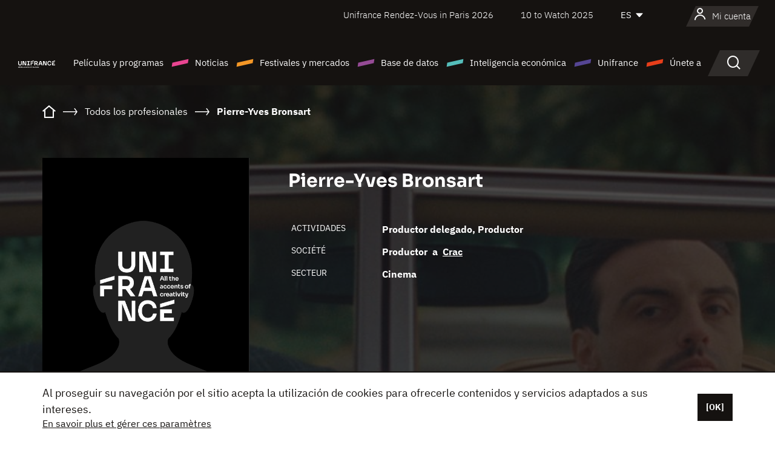

--- FILE ---
content_type: text/html; charset=utf-8
request_url: https://www.google.com/recaptcha/api2/anchor?ar=1&k=6LcJfHopAAAAAJA2ysQXhcpcbIYJi36tX6uIGLaU&co=aHR0cHM6Ly9lcy51bmlmcmFuY2Uub3JnOjQ0Mw..&hl=en&v=PoyoqOPhxBO7pBk68S4YbpHZ&size=normal&anchor-ms=20000&execute-ms=30000&cb=ctc8i7v5fkjf
body_size: 49390
content:
<!DOCTYPE HTML><html dir="ltr" lang="en"><head><meta http-equiv="Content-Type" content="text/html; charset=UTF-8">
<meta http-equiv="X-UA-Compatible" content="IE=edge">
<title>reCAPTCHA</title>
<style type="text/css">
/* cyrillic-ext */
@font-face {
  font-family: 'Roboto';
  font-style: normal;
  font-weight: 400;
  font-stretch: 100%;
  src: url(//fonts.gstatic.com/s/roboto/v48/KFO7CnqEu92Fr1ME7kSn66aGLdTylUAMa3GUBHMdazTgWw.woff2) format('woff2');
  unicode-range: U+0460-052F, U+1C80-1C8A, U+20B4, U+2DE0-2DFF, U+A640-A69F, U+FE2E-FE2F;
}
/* cyrillic */
@font-face {
  font-family: 'Roboto';
  font-style: normal;
  font-weight: 400;
  font-stretch: 100%;
  src: url(//fonts.gstatic.com/s/roboto/v48/KFO7CnqEu92Fr1ME7kSn66aGLdTylUAMa3iUBHMdazTgWw.woff2) format('woff2');
  unicode-range: U+0301, U+0400-045F, U+0490-0491, U+04B0-04B1, U+2116;
}
/* greek-ext */
@font-face {
  font-family: 'Roboto';
  font-style: normal;
  font-weight: 400;
  font-stretch: 100%;
  src: url(//fonts.gstatic.com/s/roboto/v48/KFO7CnqEu92Fr1ME7kSn66aGLdTylUAMa3CUBHMdazTgWw.woff2) format('woff2');
  unicode-range: U+1F00-1FFF;
}
/* greek */
@font-face {
  font-family: 'Roboto';
  font-style: normal;
  font-weight: 400;
  font-stretch: 100%;
  src: url(//fonts.gstatic.com/s/roboto/v48/KFO7CnqEu92Fr1ME7kSn66aGLdTylUAMa3-UBHMdazTgWw.woff2) format('woff2');
  unicode-range: U+0370-0377, U+037A-037F, U+0384-038A, U+038C, U+038E-03A1, U+03A3-03FF;
}
/* math */
@font-face {
  font-family: 'Roboto';
  font-style: normal;
  font-weight: 400;
  font-stretch: 100%;
  src: url(//fonts.gstatic.com/s/roboto/v48/KFO7CnqEu92Fr1ME7kSn66aGLdTylUAMawCUBHMdazTgWw.woff2) format('woff2');
  unicode-range: U+0302-0303, U+0305, U+0307-0308, U+0310, U+0312, U+0315, U+031A, U+0326-0327, U+032C, U+032F-0330, U+0332-0333, U+0338, U+033A, U+0346, U+034D, U+0391-03A1, U+03A3-03A9, U+03B1-03C9, U+03D1, U+03D5-03D6, U+03F0-03F1, U+03F4-03F5, U+2016-2017, U+2034-2038, U+203C, U+2040, U+2043, U+2047, U+2050, U+2057, U+205F, U+2070-2071, U+2074-208E, U+2090-209C, U+20D0-20DC, U+20E1, U+20E5-20EF, U+2100-2112, U+2114-2115, U+2117-2121, U+2123-214F, U+2190, U+2192, U+2194-21AE, U+21B0-21E5, U+21F1-21F2, U+21F4-2211, U+2213-2214, U+2216-22FF, U+2308-230B, U+2310, U+2319, U+231C-2321, U+2336-237A, U+237C, U+2395, U+239B-23B7, U+23D0, U+23DC-23E1, U+2474-2475, U+25AF, U+25B3, U+25B7, U+25BD, U+25C1, U+25CA, U+25CC, U+25FB, U+266D-266F, U+27C0-27FF, U+2900-2AFF, U+2B0E-2B11, U+2B30-2B4C, U+2BFE, U+3030, U+FF5B, U+FF5D, U+1D400-1D7FF, U+1EE00-1EEFF;
}
/* symbols */
@font-face {
  font-family: 'Roboto';
  font-style: normal;
  font-weight: 400;
  font-stretch: 100%;
  src: url(//fonts.gstatic.com/s/roboto/v48/KFO7CnqEu92Fr1ME7kSn66aGLdTylUAMaxKUBHMdazTgWw.woff2) format('woff2');
  unicode-range: U+0001-000C, U+000E-001F, U+007F-009F, U+20DD-20E0, U+20E2-20E4, U+2150-218F, U+2190, U+2192, U+2194-2199, U+21AF, U+21E6-21F0, U+21F3, U+2218-2219, U+2299, U+22C4-22C6, U+2300-243F, U+2440-244A, U+2460-24FF, U+25A0-27BF, U+2800-28FF, U+2921-2922, U+2981, U+29BF, U+29EB, U+2B00-2BFF, U+4DC0-4DFF, U+FFF9-FFFB, U+10140-1018E, U+10190-1019C, U+101A0, U+101D0-101FD, U+102E0-102FB, U+10E60-10E7E, U+1D2C0-1D2D3, U+1D2E0-1D37F, U+1F000-1F0FF, U+1F100-1F1AD, U+1F1E6-1F1FF, U+1F30D-1F30F, U+1F315, U+1F31C, U+1F31E, U+1F320-1F32C, U+1F336, U+1F378, U+1F37D, U+1F382, U+1F393-1F39F, U+1F3A7-1F3A8, U+1F3AC-1F3AF, U+1F3C2, U+1F3C4-1F3C6, U+1F3CA-1F3CE, U+1F3D4-1F3E0, U+1F3ED, U+1F3F1-1F3F3, U+1F3F5-1F3F7, U+1F408, U+1F415, U+1F41F, U+1F426, U+1F43F, U+1F441-1F442, U+1F444, U+1F446-1F449, U+1F44C-1F44E, U+1F453, U+1F46A, U+1F47D, U+1F4A3, U+1F4B0, U+1F4B3, U+1F4B9, U+1F4BB, U+1F4BF, U+1F4C8-1F4CB, U+1F4D6, U+1F4DA, U+1F4DF, U+1F4E3-1F4E6, U+1F4EA-1F4ED, U+1F4F7, U+1F4F9-1F4FB, U+1F4FD-1F4FE, U+1F503, U+1F507-1F50B, U+1F50D, U+1F512-1F513, U+1F53E-1F54A, U+1F54F-1F5FA, U+1F610, U+1F650-1F67F, U+1F687, U+1F68D, U+1F691, U+1F694, U+1F698, U+1F6AD, U+1F6B2, U+1F6B9-1F6BA, U+1F6BC, U+1F6C6-1F6CF, U+1F6D3-1F6D7, U+1F6E0-1F6EA, U+1F6F0-1F6F3, U+1F6F7-1F6FC, U+1F700-1F7FF, U+1F800-1F80B, U+1F810-1F847, U+1F850-1F859, U+1F860-1F887, U+1F890-1F8AD, U+1F8B0-1F8BB, U+1F8C0-1F8C1, U+1F900-1F90B, U+1F93B, U+1F946, U+1F984, U+1F996, U+1F9E9, U+1FA00-1FA6F, U+1FA70-1FA7C, U+1FA80-1FA89, U+1FA8F-1FAC6, U+1FACE-1FADC, U+1FADF-1FAE9, U+1FAF0-1FAF8, U+1FB00-1FBFF;
}
/* vietnamese */
@font-face {
  font-family: 'Roboto';
  font-style: normal;
  font-weight: 400;
  font-stretch: 100%;
  src: url(//fonts.gstatic.com/s/roboto/v48/KFO7CnqEu92Fr1ME7kSn66aGLdTylUAMa3OUBHMdazTgWw.woff2) format('woff2');
  unicode-range: U+0102-0103, U+0110-0111, U+0128-0129, U+0168-0169, U+01A0-01A1, U+01AF-01B0, U+0300-0301, U+0303-0304, U+0308-0309, U+0323, U+0329, U+1EA0-1EF9, U+20AB;
}
/* latin-ext */
@font-face {
  font-family: 'Roboto';
  font-style: normal;
  font-weight: 400;
  font-stretch: 100%;
  src: url(//fonts.gstatic.com/s/roboto/v48/KFO7CnqEu92Fr1ME7kSn66aGLdTylUAMa3KUBHMdazTgWw.woff2) format('woff2');
  unicode-range: U+0100-02BA, U+02BD-02C5, U+02C7-02CC, U+02CE-02D7, U+02DD-02FF, U+0304, U+0308, U+0329, U+1D00-1DBF, U+1E00-1E9F, U+1EF2-1EFF, U+2020, U+20A0-20AB, U+20AD-20C0, U+2113, U+2C60-2C7F, U+A720-A7FF;
}
/* latin */
@font-face {
  font-family: 'Roboto';
  font-style: normal;
  font-weight: 400;
  font-stretch: 100%;
  src: url(//fonts.gstatic.com/s/roboto/v48/KFO7CnqEu92Fr1ME7kSn66aGLdTylUAMa3yUBHMdazQ.woff2) format('woff2');
  unicode-range: U+0000-00FF, U+0131, U+0152-0153, U+02BB-02BC, U+02C6, U+02DA, U+02DC, U+0304, U+0308, U+0329, U+2000-206F, U+20AC, U+2122, U+2191, U+2193, U+2212, U+2215, U+FEFF, U+FFFD;
}
/* cyrillic-ext */
@font-face {
  font-family: 'Roboto';
  font-style: normal;
  font-weight: 500;
  font-stretch: 100%;
  src: url(//fonts.gstatic.com/s/roboto/v48/KFO7CnqEu92Fr1ME7kSn66aGLdTylUAMa3GUBHMdazTgWw.woff2) format('woff2');
  unicode-range: U+0460-052F, U+1C80-1C8A, U+20B4, U+2DE0-2DFF, U+A640-A69F, U+FE2E-FE2F;
}
/* cyrillic */
@font-face {
  font-family: 'Roboto';
  font-style: normal;
  font-weight: 500;
  font-stretch: 100%;
  src: url(//fonts.gstatic.com/s/roboto/v48/KFO7CnqEu92Fr1ME7kSn66aGLdTylUAMa3iUBHMdazTgWw.woff2) format('woff2');
  unicode-range: U+0301, U+0400-045F, U+0490-0491, U+04B0-04B1, U+2116;
}
/* greek-ext */
@font-face {
  font-family: 'Roboto';
  font-style: normal;
  font-weight: 500;
  font-stretch: 100%;
  src: url(//fonts.gstatic.com/s/roboto/v48/KFO7CnqEu92Fr1ME7kSn66aGLdTylUAMa3CUBHMdazTgWw.woff2) format('woff2');
  unicode-range: U+1F00-1FFF;
}
/* greek */
@font-face {
  font-family: 'Roboto';
  font-style: normal;
  font-weight: 500;
  font-stretch: 100%;
  src: url(//fonts.gstatic.com/s/roboto/v48/KFO7CnqEu92Fr1ME7kSn66aGLdTylUAMa3-UBHMdazTgWw.woff2) format('woff2');
  unicode-range: U+0370-0377, U+037A-037F, U+0384-038A, U+038C, U+038E-03A1, U+03A3-03FF;
}
/* math */
@font-face {
  font-family: 'Roboto';
  font-style: normal;
  font-weight: 500;
  font-stretch: 100%;
  src: url(//fonts.gstatic.com/s/roboto/v48/KFO7CnqEu92Fr1ME7kSn66aGLdTylUAMawCUBHMdazTgWw.woff2) format('woff2');
  unicode-range: U+0302-0303, U+0305, U+0307-0308, U+0310, U+0312, U+0315, U+031A, U+0326-0327, U+032C, U+032F-0330, U+0332-0333, U+0338, U+033A, U+0346, U+034D, U+0391-03A1, U+03A3-03A9, U+03B1-03C9, U+03D1, U+03D5-03D6, U+03F0-03F1, U+03F4-03F5, U+2016-2017, U+2034-2038, U+203C, U+2040, U+2043, U+2047, U+2050, U+2057, U+205F, U+2070-2071, U+2074-208E, U+2090-209C, U+20D0-20DC, U+20E1, U+20E5-20EF, U+2100-2112, U+2114-2115, U+2117-2121, U+2123-214F, U+2190, U+2192, U+2194-21AE, U+21B0-21E5, U+21F1-21F2, U+21F4-2211, U+2213-2214, U+2216-22FF, U+2308-230B, U+2310, U+2319, U+231C-2321, U+2336-237A, U+237C, U+2395, U+239B-23B7, U+23D0, U+23DC-23E1, U+2474-2475, U+25AF, U+25B3, U+25B7, U+25BD, U+25C1, U+25CA, U+25CC, U+25FB, U+266D-266F, U+27C0-27FF, U+2900-2AFF, U+2B0E-2B11, U+2B30-2B4C, U+2BFE, U+3030, U+FF5B, U+FF5D, U+1D400-1D7FF, U+1EE00-1EEFF;
}
/* symbols */
@font-face {
  font-family: 'Roboto';
  font-style: normal;
  font-weight: 500;
  font-stretch: 100%;
  src: url(//fonts.gstatic.com/s/roboto/v48/KFO7CnqEu92Fr1ME7kSn66aGLdTylUAMaxKUBHMdazTgWw.woff2) format('woff2');
  unicode-range: U+0001-000C, U+000E-001F, U+007F-009F, U+20DD-20E0, U+20E2-20E4, U+2150-218F, U+2190, U+2192, U+2194-2199, U+21AF, U+21E6-21F0, U+21F3, U+2218-2219, U+2299, U+22C4-22C6, U+2300-243F, U+2440-244A, U+2460-24FF, U+25A0-27BF, U+2800-28FF, U+2921-2922, U+2981, U+29BF, U+29EB, U+2B00-2BFF, U+4DC0-4DFF, U+FFF9-FFFB, U+10140-1018E, U+10190-1019C, U+101A0, U+101D0-101FD, U+102E0-102FB, U+10E60-10E7E, U+1D2C0-1D2D3, U+1D2E0-1D37F, U+1F000-1F0FF, U+1F100-1F1AD, U+1F1E6-1F1FF, U+1F30D-1F30F, U+1F315, U+1F31C, U+1F31E, U+1F320-1F32C, U+1F336, U+1F378, U+1F37D, U+1F382, U+1F393-1F39F, U+1F3A7-1F3A8, U+1F3AC-1F3AF, U+1F3C2, U+1F3C4-1F3C6, U+1F3CA-1F3CE, U+1F3D4-1F3E0, U+1F3ED, U+1F3F1-1F3F3, U+1F3F5-1F3F7, U+1F408, U+1F415, U+1F41F, U+1F426, U+1F43F, U+1F441-1F442, U+1F444, U+1F446-1F449, U+1F44C-1F44E, U+1F453, U+1F46A, U+1F47D, U+1F4A3, U+1F4B0, U+1F4B3, U+1F4B9, U+1F4BB, U+1F4BF, U+1F4C8-1F4CB, U+1F4D6, U+1F4DA, U+1F4DF, U+1F4E3-1F4E6, U+1F4EA-1F4ED, U+1F4F7, U+1F4F9-1F4FB, U+1F4FD-1F4FE, U+1F503, U+1F507-1F50B, U+1F50D, U+1F512-1F513, U+1F53E-1F54A, U+1F54F-1F5FA, U+1F610, U+1F650-1F67F, U+1F687, U+1F68D, U+1F691, U+1F694, U+1F698, U+1F6AD, U+1F6B2, U+1F6B9-1F6BA, U+1F6BC, U+1F6C6-1F6CF, U+1F6D3-1F6D7, U+1F6E0-1F6EA, U+1F6F0-1F6F3, U+1F6F7-1F6FC, U+1F700-1F7FF, U+1F800-1F80B, U+1F810-1F847, U+1F850-1F859, U+1F860-1F887, U+1F890-1F8AD, U+1F8B0-1F8BB, U+1F8C0-1F8C1, U+1F900-1F90B, U+1F93B, U+1F946, U+1F984, U+1F996, U+1F9E9, U+1FA00-1FA6F, U+1FA70-1FA7C, U+1FA80-1FA89, U+1FA8F-1FAC6, U+1FACE-1FADC, U+1FADF-1FAE9, U+1FAF0-1FAF8, U+1FB00-1FBFF;
}
/* vietnamese */
@font-face {
  font-family: 'Roboto';
  font-style: normal;
  font-weight: 500;
  font-stretch: 100%;
  src: url(//fonts.gstatic.com/s/roboto/v48/KFO7CnqEu92Fr1ME7kSn66aGLdTylUAMa3OUBHMdazTgWw.woff2) format('woff2');
  unicode-range: U+0102-0103, U+0110-0111, U+0128-0129, U+0168-0169, U+01A0-01A1, U+01AF-01B0, U+0300-0301, U+0303-0304, U+0308-0309, U+0323, U+0329, U+1EA0-1EF9, U+20AB;
}
/* latin-ext */
@font-face {
  font-family: 'Roboto';
  font-style: normal;
  font-weight: 500;
  font-stretch: 100%;
  src: url(//fonts.gstatic.com/s/roboto/v48/KFO7CnqEu92Fr1ME7kSn66aGLdTylUAMa3KUBHMdazTgWw.woff2) format('woff2');
  unicode-range: U+0100-02BA, U+02BD-02C5, U+02C7-02CC, U+02CE-02D7, U+02DD-02FF, U+0304, U+0308, U+0329, U+1D00-1DBF, U+1E00-1E9F, U+1EF2-1EFF, U+2020, U+20A0-20AB, U+20AD-20C0, U+2113, U+2C60-2C7F, U+A720-A7FF;
}
/* latin */
@font-face {
  font-family: 'Roboto';
  font-style: normal;
  font-weight: 500;
  font-stretch: 100%;
  src: url(//fonts.gstatic.com/s/roboto/v48/KFO7CnqEu92Fr1ME7kSn66aGLdTylUAMa3yUBHMdazQ.woff2) format('woff2');
  unicode-range: U+0000-00FF, U+0131, U+0152-0153, U+02BB-02BC, U+02C6, U+02DA, U+02DC, U+0304, U+0308, U+0329, U+2000-206F, U+20AC, U+2122, U+2191, U+2193, U+2212, U+2215, U+FEFF, U+FFFD;
}
/* cyrillic-ext */
@font-face {
  font-family: 'Roboto';
  font-style: normal;
  font-weight: 900;
  font-stretch: 100%;
  src: url(//fonts.gstatic.com/s/roboto/v48/KFO7CnqEu92Fr1ME7kSn66aGLdTylUAMa3GUBHMdazTgWw.woff2) format('woff2');
  unicode-range: U+0460-052F, U+1C80-1C8A, U+20B4, U+2DE0-2DFF, U+A640-A69F, U+FE2E-FE2F;
}
/* cyrillic */
@font-face {
  font-family: 'Roboto';
  font-style: normal;
  font-weight: 900;
  font-stretch: 100%;
  src: url(//fonts.gstatic.com/s/roboto/v48/KFO7CnqEu92Fr1ME7kSn66aGLdTylUAMa3iUBHMdazTgWw.woff2) format('woff2');
  unicode-range: U+0301, U+0400-045F, U+0490-0491, U+04B0-04B1, U+2116;
}
/* greek-ext */
@font-face {
  font-family: 'Roboto';
  font-style: normal;
  font-weight: 900;
  font-stretch: 100%;
  src: url(//fonts.gstatic.com/s/roboto/v48/KFO7CnqEu92Fr1ME7kSn66aGLdTylUAMa3CUBHMdazTgWw.woff2) format('woff2');
  unicode-range: U+1F00-1FFF;
}
/* greek */
@font-face {
  font-family: 'Roboto';
  font-style: normal;
  font-weight: 900;
  font-stretch: 100%;
  src: url(//fonts.gstatic.com/s/roboto/v48/KFO7CnqEu92Fr1ME7kSn66aGLdTylUAMa3-UBHMdazTgWw.woff2) format('woff2');
  unicode-range: U+0370-0377, U+037A-037F, U+0384-038A, U+038C, U+038E-03A1, U+03A3-03FF;
}
/* math */
@font-face {
  font-family: 'Roboto';
  font-style: normal;
  font-weight: 900;
  font-stretch: 100%;
  src: url(//fonts.gstatic.com/s/roboto/v48/KFO7CnqEu92Fr1ME7kSn66aGLdTylUAMawCUBHMdazTgWw.woff2) format('woff2');
  unicode-range: U+0302-0303, U+0305, U+0307-0308, U+0310, U+0312, U+0315, U+031A, U+0326-0327, U+032C, U+032F-0330, U+0332-0333, U+0338, U+033A, U+0346, U+034D, U+0391-03A1, U+03A3-03A9, U+03B1-03C9, U+03D1, U+03D5-03D6, U+03F0-03F1, U+03F4-03F5, U+2016-2017, U+2034-2038, U+203C, U+2040, U+2043, U+2047, U+2050, U+2057, U+205F, U+2070-2071, U+2074-208E, U+2090-209C, U+20D0-20DC, U+20E1, U+20E5-20EF, U+2100-2112, U+2114-2115, U+2117-2121, U+2123-214F, U+2190, U+2192, U+2194-21AE, U+21B0-21E5, U+21F1-21F2, U+21F4-2211, U+2213-2214, U+2216-22FF, U+2308-230B, U+2310, U+2319, U+231C-2321, U+2336-237A, U+237C, U+2395, U+239B-23B7, U+23D0, U+23DC-23E1, U+2474-2475, U+25AF, U+25B3, U+25B7, U+25BD, U+25C1, U+25CA, U+25CC, U+25FB, U+266D-266F, U+27C0-27FF, U+2900-2AFF, U+2B0E-2B11, U+2B30-2B4C, U+2BFE, U+3030, U+FF5B, U+FF5D, U+1D400-1D7FF, U+1EE00-1EEFF;
}
/* symbols */
@font-face {
  font-family: 'Roboto';
  font-style: normal;
  font-weight: 900;
  font-stretch: 100%;
  src: url(//fonts.gstatic.com/s/roboto/v48/KFO7CnqEu92Fr1ME7kSn66aGLdTylUAMaxKUBHMdazTgWw.woff2) format('woff2');
  unicode-range: U+0001-000C, U+000E-001F, U+007F-009F, U+20DD-20E0, U+20E2-20E4, U+2150-218F, U+2190, U+2192, U+2194-2199, U+21AF, U+21E6-21F0, U+21F3, U+2218-2219, U+2299, U+22C4-22C6, U+2300-243F, U+2440-244A, U+2460-24FF, U+25A0-27BF, U+2800-28FF, U+2921-2922, U+2981, U+29BF, U+29EB, U+2B00-2BFF, U+4DC0-4DFF, U+FFF9-FFFB, U+10140-1018E, U+10190-1019C, U+101A0, U+101D0-101FD, U+102E0-102FB, U+10E60-10E7E, U+1D2C0-1D2D3, U+1D2E0-1D37F, U+1F000-1F0FF, U+1F100-1F1AD, U+1F1E6-1F1FF, U+1F30D-1F30F, U+1F315, U+1F31C, U+1F31E, U+1F320-1F32C, U+1F336, U+1F378, U+1F37D, U+1F382, U+1F393-1F39F, U+1F3A7-1F3A8, U+1F3AC-1F3AF, U+1F3C2, U+1F3C4-1F3C6, U+1F3CA-1F3CE, U+1F3D4-1F3E0, U+1F3ED, U+1F3F1-1F3F3, U+1F3F5-1F3F7, U+1F408, U+1F415, U+1F41F, U+1F426, U+1F43F, U+1F441-1F442, U+1F444, U+1F446-1F449, U+1F44C-1F44E, U+1F453, U+1F46A, U+1F47D, U+1F4A3, U+1F4B0, U+1F4B3, U+1F4B9, U+1F4BB, U+1F4BF, U+1F4C8-1F4CB, U+1F4D6, U+1F4DA, U+1F4DF, U+1F4E3-1F4E6, U+1F4EA-1F4ED, U+1F4F7, U+1F4F9-1F4FB, U+1F4FD-1F4FE, U+1F503, U+1F507-1F50B, U+1F50D, U+1F512-1F513, U+1F53E-1F54A, U+1F54F-1F5FA, U+1F610, U+1F650-1F67F, U+1F687, U+1F68D, U+1F691, U+1F694, U+1F698, U+1F6AD, U+1F6B2, U+1F6B9-1F6BA, U+1F6BC, U+1F6C6-1F6CF, U+1F6D3-1F6D7, U+1F6E0-1F6EA, U+1F6F0-1F6F3, U+1F6F7-1F6FC, U+1F700-1F7FF, U+1F800-1F80B, U+1F810-1F847, U+1F850-1F859, U+1F860-1F887, U+1F890-1F8AD, U+1F8B0-1F8BB, U+1F8C0-1F8C1, U+1F900-1F90B, U+1F93B, U+1F946, U+1F984, U+1F996, U+1F9E9, U+1FA00-1FA6F, U+1FA70-1FA7C, U+1FA80-1FA89, U+1FA8F-1FAC6, U+1FACE-1FADC, U+1FADF-1FAE9, U+1FAF0-1FAF8, U+1FB00-1FBFF;
}
/* vietnamese */
@font-face {
  font-family: 'Roboto';
  font-style: normal;
  font-weight: 900;
  font-stretch: 100%;
  src: url(//fonts.gstatic.com/s/roboto/v48/KFO7CnqEu92Fr1ME7kSn66aGLdTylUAMa3OUBHMdazTgWw.woff2) format('woff2');
  unicode-range: U+0102-0103, U+0110-0111, U+0128-0129, U+0168-0169, U+01A0-01A1, U+01AF-01B0, U+0300-0301, U+0303-0304, U+0308-0309, U+0323, U+0329, U+1EA0-1EF9, U+20AB;
}
/* latin-ext */
@font-face {
  font-family: 'Roboto';
  font-style: normal;
  font-weight: 900;
  font-stretch: 100%;
  src: url(//fonts.gstatic.com/s/roboto/v48/KFO7CnqEu92Fr1ME7kSn66aGLdTylUAMa3KUBHMdazTgWw.woff2) format('woff2');
  unicode-range: U+0100-02BA, U+02BD-02C5, U+02C7-02CC, U+02CE-02D7, U+02DD-02FF, U+0304, U+0308, U+0329, U+1D00-1DBF, U+1E00-1E9F, U+1EF2-1EFF, U+2020, U+20A0-20AB, U+20AD-20C0, U+2113, U+2C60-2C7F, U+A720-A7FF;
}
/* latin */
@font-face {
  font-family: 'Roboto';
  font-style: normal;
  font-weight: 900;
  font-stretch: 100%;
  src: url(//fonts.gstatic.com/s/roboto/v48/KFO7CnqEu92Fr1ME7kSn66aGLdTylUAMa3yUBHMdazQ.woff2) format('woff2');
  unicode-range: U+0000-00FF, U+0131, U+0152-0153, U+02BB-02BC, U+02C6, U+02DA, U+02DC, U+0304, U+0308, U+0329, U+2000-206F, U+20AC, U+2122, U+2191, U+2193, U+2212, U+2215, U+FEFF, U+FFFD;
}

</style>
<link rel="stylesheet" type="text/css" href="https://www.gstatic.com/recaptcha/releases/PoyoqOPhxBO7pBk68S4YbpHZ/styles__ltr.css">
<script nonce="Kz1Udkaf-dHAx-HshxQoIg" type="text/javascript">window['__recaptcha_api'] = 'https://www.google.com/recaptcha/api2/';</script>
<script type="text/javascript" src="https://www.gstatic.com/recaptcha/releases/PoyoqOPhxBO7pBk68S4YbpHZ/recaptcha__en.js" nonce="Kz1Udkaf-dHAx-HshxQoIg">
      
    </script></head>
<body><div id="rc-anchor-alert" class="rc-anchor-alert"></div>
<input type="hidden" id="recaptcha-token" value="[base64]">
<script type="text/javascript" nonce="Kz1Udkaf-dHAx-HshxQoIg">
      recaptcha.anchor.Main.init("[\x22ainput\x22,[\x22bgdata\x22,\x22\x22,\[base64]/[base64]/[base64]/ZyhXLGgpOnEoW04sMjEsbF0sVywwKSxoKSxmYWxzZSxmYWxzZSl9Y2F0Y2goayl7RygzNTgsVyk/[base64]/[base64]/[base64]/[base64]/[base64]/[base64]/[base64]/bmV3IEJbT10oRFswXSk6dz09Mj9uZXcgQltPXShEWzBdLERbMV0pOnc9PTM/bmV3IEJbT10oRFswXSxEWzFdLERbMl0pOnc9PTQ/[base64]/[base64]/[base64]/[base64]/[base64]\\u003d\x22,\[base64]\\u003d\\u003d\x22,\x22ScK6N8KQw65eM2ULw5DCol/CtsOteEPDm1TCq24Rw4TDtD1zIMKbwpzCnF3CvR5bw5EPwqPCrEvCpxLDtWLDssKeM8OZw5FBTsOEJ1jDsMOmw5vDvHoYIsOAwqbDpWzCnnhQJ8KXUl7DnsKZQwDCszzDu8K+D8OqwqZVAS3CjBDCujp4w5rDjFXDncOwwrIANRpvSiV8Ng4qGMO6w5saRXbDh8OEw6/[base64]/CglgRCWIJwrRkTsKpXsOoKnJUbMO+KRLDkm3Crx86AgBlf8OSw7LCp0l2w6gBBFckwodDfE/CgQvCh8OAUl9EZsODKcOfwo0HwqjCp8KgR255w4zCv1Juwo04JsOFeCoudgYEdcKww4vDv8O5wprCmsOcw6NFwpRgYAXDtMKjQVXCnz9BwqFrf8KpwqjCn8K6w6bDkMO8w4MswosPw5fDlsKFJ8KqwqLDq1xuWnDCjsOiw5psw5kfwr4Awr/Cui8MTj1THkxFbsOiAcO3f8K5wovClMKjd8OSw6VCwpV3w7wMKAvCjSgAXwnCpAzCvcKyw7jChn1xdsOnw6nCrMK4W8Onw5PCjlFow4LClXAJw75NIcKpBm7Cs3V4QsOmLsKdFMKuw70Twr8VfsORw4vCrMOedFjDmMKdw7vCiMKmw7d8wq05WXM/[base64]/CgCXCplwqA3XCl8KzCntXcEt8w4HDpcOlDsOAw6oGw58FO3NncMKNRsKww6LDscKHLcKFwpE+wrDDtyXDtcOqw5jDl04Lw7cqw4jDtMK8FXwTF8OnCsK+f8O7wrtmw78JKTnDkHoaTsKlwqcbwoDDpxLCpxLDuTjClsOLwofCm8OUeR84ccOTw6DDpsODw4/Cq8OZPnzCnm/[base64]/wohsw7Ygw6XDgsKew5g+wrrDicKrU8Kdw7VHw5EQKsOWUhjCj1/[base64]/DrmtYwrZrd8Ohwq8Mw7Q1R27CucOuJMK/w4nDql/DvCtcw77CtXfCoVrCisOTw5DCgwwIc1/Dv8Omwrx9wpl9K8KMMGLChMKvwoHDgjoOIFnDlcOWw4BzDkfCjcOSwo9Xw53DjMOrUmRQRMKlwo5ZwojDr8KiDsKGw5nDpMKQwp5WQCJgwozCiDjDmMKfwqLCucO5NcORwrfClTJ1w5rCtUkQwoDCtncvwqtewozDmGIGwqI5w43Cq8OuVznDj2LChinCjiEmw6fDiG/DohnDp2nCosK2w4fCjXMRfcOrw4/DgxNuwoLCm0fCoBnCqMK9SsK4PHrCjMOswrbDqCTDrUA2w4Ucw6DCs8KDCMKBVMOQe8OYwoVdw7BpwqEcwqYpw6DDmGzDkMKrwojDnsK5w5bDscO3w4gcKB3CuyRxw55dLMKHwrU+ZMOBci11wpgUwoN/[base64]/[base64]/[base64]/CvsOHw5TDsMO+CxFAwoTCpA/[base64]/DqW7Dg8K0KyRjWwAzwpBYw6c1f8KJwrzDrF0pECnDssKLwpNowrQjTMKzw7pufi/CggNTwosywpDCnx/[base64]/[base64]/RjpqwohFD2HDtwhVTGLCsyfCqMKFwp/Dp8OZwoNWDGLDlMKTw6PDg3cQwrsWA8Kaw7XDvAfCkT1gBsODw6QDP11uKcObM8OfLm7DnUnCphwiwpbCqGR9w63DvRtswp/DqDM/[base64]/[base64]/DtwA2dlQDI8OFJMOow5E/w67DmDvDv2EXw6rDhyovw73Chh1GDsOUwrFHw4HDg8OLw7LCo8KMMMO8w7jDn2Uiw7pWw40/PcKCM8OAw4A0TcOvwp85wowse8ONw5YuFxrDu8OrwrwOw7cXRMKeAcOYwqfClMOAG01zaAPCvALCvi7Dt8K8W8K+wpLCmsO3ISEgNjrClyEoBz9+LcKYw7Q1wrobcmwYI8OkwqoQYsOWwrJZQMOYw54HwrPCqx/CukB+JMKkwqrCk8Knw5XDusK5w6XCscOHwoXCgMOHwpRMw6cwBcOCdsOJw4UYw53Drxh5AhIkFcKqUid+U8OQKArDpBBbem0WwoLCmcOaw57CscKIa8OrI8KNemdyw6ZLwrbCi3gsZcKgcXLCm3/CrMOxEVbCicKyPcOpYgltIsOPAMKMZDzDmnJ7wp0rw5E6RcONw6HCp8KxwrrCmsOOw5Q8wpVqw6/Cg2TDjMO0wpjCiTjCh8OswpItQsKoEhTCosOQFcKTa8KhwoLChh3CjMKXQcKPCW4Rw4vDvMKww5w+LMKIw4XCmTXDicKVJcKYwodCw53CusKBw73CpTNBw7oqwovCocOBYMKpw7nDvcK6RsKCBhQ7wrtlwrwEw6LDjgTCo8OsdG0pw7XDm8KOUDsPw7TCgcK/woEZwp3DmsKHw4HDnnJ8alfCiVcNwoTDgsO2WxDCq8OWcsKzBsOzwq/[base64]/CksKIwogLwpVUY1NDw7jDnMKNw4zDgcOtw7/CjDR+PsOPIlrDmAB7wpzCrMO7VMKYwqLCuQ7Dj8K/w7B2BMKiwqbDr8OkfgsSc8KTwrnCkSRba2o3wo/Ck8KRwpAQOy3DrMKow6/DkMOrwqDCrjZbwqlIw47DjiLDocOnZml2JHcDw4RFecKTw553f0HDnMKcwpzDs1MEH8KUCsKqw5cLw45hJcKBN1nCmx0NW8KTwolwwrdAZ2V7w4AUK3LDsQHDicOMwoZFPMKmKV/CocOQwpDCnz/CgcKtw73CicOLGMOaIxfDt8O8w7TCpkQ0XUPDoTLDmTzDu8KzbHBfZMK6AsO9HXYDIj8tw7RdVDLCi3BTDHNFAsOwdg3CrMOtwq7DqgEfP8OzSBXCoxzCg8K2I3BZwqdlLnnCjHozwqjDgRXDlMK9eiTCt8Ohw6U/[base64]/ClRHDqMOWw74fw5JbdX9pw6waKGBuEsKLw5Q1w6VPw7Z9wqrDjMKRwpLDgEfDpS7DgsKFN1o1ZyHCg8OawoPDqRHDk3EPcijDkcKoXsOIwrA/H8KuwqnCs8KJJsKXbcOfwqspw4Ziw5hBwqPCtBXCi1QnY8KPw4Ymw70ULU1Cwow6wqPDpcKgw67Cg2RkfsKhwp3CtG9Vw47DvsO2dsOOTXnClHXDkznCs8ORXlzDo8OLd8Oaw6IfUxEXaQ7DuMKaZTDDkV0/ITVtCFPCq3fDhMKuBsO1IcKNU0nCpjXCjD/Do2ZewqoHVsOPAsOzworCjUU6eXDCh8KMCDJVw4RbwogBw7Mabi0WwrILLXvCvyjCi2FEwpnCn8KpwqFDw5nDgsObYGgSc8KbMsOcwo13Z8OOw7F0JCYyw4PChQwGVcO7YsK6OcKWwrcNc8Oxw6bCqTw/GBwMBMOoAsKZwqErM1LCqVwLAcOYwpbDiHPDlgJ/wqHDiSTCssKAwqzDpk8pQloRGsOVwqEKTsK6wpLDucO/[base64]/CqsKBEcOPMgssTMKIU8KeFlB0w6c3BHjCuRbDr0/CocKkGcKQLsKww54iUE50w61zTMOsfSENfxbCvcOEw4IoO2R6w6NnwrLDnnnDjsOBw5zCvmIQNxsPBGkJw6Bqwq5jw6ksM8O/[base64]/eCDDtsO5e0dLWsOfw6kiGULCl8OYwp3CvxhIw5spYlo/wqoAw7nCvMK4wrAEwpHCpMOnwq9nwrcTw7VNA27DqjJBZRtlw64FRiBsG8Otw6TDtQ9tcUg5wrbDjcKwKRgkM1gDwpbDqcKNw7HCscO6woUgw4fDpMKbwrtVXMKGw7vDqMK5wpHClFxXw4LCncOETcO/IsKGw7jCv8OCacOLbyoLbBTDswYBw4cgwprDqVXDpXHCmcOJw57Dhj3DksKPRCvDs09ZwosvM8KTHVrDuVTCrXtSO8OHCjnDshtkw53DlQU/[base64]/WXPDhXLDtn1cemXDosK6wqkkQErClRbDv2jDkMO7G8OaT8O6wqx3BMOdS8Kow79lwozClQ5ywoUpGMOWwrTCg8OYAcOSUMOqQjLDusKTWcOGw4Jhw4lwJ2ATXcKqwozDoETDkmPDt2rDmMO7wqVcwoB3w4TCi0d0AnxYw6FpUDXCqlUOSS/CvzvClGRzKxYmBHHCn8KlIMKaR8K4w5jCug7CmsKAOMKbwr5Sc8O4aGnCkMKYNWtNO8OmHGnDo8KhfQrCh8Kiw4LDiMO8A8O8bMKEYn1DGjbCicK0Ox7CsMKMw6HCmMKrZi7CvSJPCsKQY0HCusO0w58PDMKOw4hEAsKBBMKUw4/[base64]/wo7DnXzCicK7wq7DgjdSF8OAwoAxwr0XwrMSw6dMwocow552PQJQAsKNGsOBw5VHdMKswrTDtsKHw7LDucK5HsOsFRrDqcKXZChHN8OJfTzDnsKGYcORLSFRDsKMKT8Jw77DhxYmSMKFw5wiw7DCssKywqLCrcKew4nCvAPCpXrCkMKrDzQdAQgbwp/Cm2zDhU/CtQ/CsMKww5U0wqx4w4ULVDFJSEbDq3g7wolXw6RVw5nDmA7CgyDDqcKXEVVLwqLDh8OFw6nCmwrCtsK4dsOtw5Nbwp4vXzJBXsKdw4TDoMOZwrfCrcKXPsO5Th3CnBhcwrbChcOlMsKgwr1Dwq9jFsOFw7dHQ2fCnsOyw7VAVMKAID/Co8KNdiIrKH8YXGDCsW1iKX/Dt8KZKEl1fMOHdcKvw7jClEnDt8OIw7BDw5nCgDDCuMKuDUvCksOBQMKRCHrDh1XDvE9+w7syw5dbwrbCvU3DusKdcnLCnMOSGGvDgSfDgEM7w7LDgQA5wokgw6zCnksjwpg4bMKLL8Kkwr/[base64]/[base64]/CrcKTRMOpEi/Do8KXT8O9GQk2wox+DsK7U1QnwoszLz85wq0VwpltDsKOGsOQw4ZGRwbDjlnCuyovwrzDrcO2wohJeMK+w5bDqgfDlBLCgHZCTsKrw7nCkzzCt8O1PMKoPcKiw6g+wqhQfWVXN3XDiMOBDi3DpcOdwo/[base64]/[base64]/DjMOqIsKvwpDDggPDvMKkwpzDiGh7G8OJYsKSwprDl0PDkcK1f8KUw5XCl8KeFFhfwpnCu3nDsifDt2R/A8O1Xl1IEcKlw7LCnsKgZ2bCpi/DlyzCicK9w7Zzw5MeWcODw6jDlMOyw605wqpxBMOtAhtkwrUPcEjDj8O4ccOnw4XCvmAIECjClQrDsMK6w4XCu8OxwoPDnQUFw77DoGrCiMOCw7A/wrrCiThJEMKrD8K8w63CosOjchbCnHIKw7nDv8OvwoFjw67DtGrDt8KCVwQbDCtdbRcWBMOkw6zDrAJxRsOcwpZvOsK8RnDCg8O+wp3CnsKSwrppJlwZV3IQURNiZ8OTw4MsLA3Cl8OTLcOMw7gbWG/DjxXCu3bCnsKhwqLDsnVEVH8pw5lbKxbCly8gwoc8M8KAw7XDl2zCsMOlw4lFw77Cs8K1ZsOxfQ/CqsOdw4nDo8OMfcOQw6HCscKyw4YvwpQFwrJJwqfCsMOLwpM3wpTDt8KPwovCugx8NMOSZMOGfWfDsnksw7DDvUpvw67CtDIxwrJFw77CrQvCuUR4VcOPwq15NMO2JcKPNcKjwo0GworCnS/Cp8OIMktmHzbDh3zCqCVPwod+ScO1K2NhXsODwpnCmEZ4wpxywp/CvB9Rw6bDkXkbcDvCtsOZw4YUbcOCw57CqcOrwpp0en7Dhm9OHV8lKcKgMil2bl3CisOvECZ6TnZWw7PCj8OawqvCgsONWVMXIsKOwr1gwr4Rw5vDmcKMKBDCqwdIAMKfVjXDkMKAGj3CvcOgPMKIwr5iwrrDh07DlG/DgDTCtFPCpVnDosKeODMcw61PwrYfE8KZacKUYyJLIyPChSPDlDLDj3PDgjbDiMK0woZfwpLCiMKIP3HDjg/Ck8K4AyTChkfDssKAw5YcCsK8L0w9w4XCjWnDjArCvsKFccOEwoTDnhcjWVfCuC/DuHnCiCcBejfCu8KywoAIw4HDn8K2eQnCvDVBF1PDrcKLwpDDgk3DuMKfMSLDiMOQKEhKwppuw67CosKhRU3DscOLJTVdWcKeGlDDvB/DuMK3NEXCsW4sD8Ksw77CpMKiU8KRw5nCqAsQwqRIwpc0I37CtcK6D8Oww6oOY0RGIBd7KsKGLgpofgXCohJ5HS5/[base64]/w6ASw7jDnU7CksOkcMO/wpMhDVc0wrPDgBhkZTLDjiIfEQZLw4Faw63Dm8O7wrYBDgVgLi91wrjDu2zClj4MCcKZLCrDp8OxMwzDikbCs8KQfEMkYsOCw5DCn3Qtw4/DhcKPWMOPwqTDqcOEw78bwqTDq8KQUynCnUdewpHCusOEw5AFISLDjsKeV8KWw7Q9McOzw7/[base64]/wpxBS0rCgibClXMmwrFpw5XDncORwqDDpsO6PAgZwpIXVMKxSHApICnCi2pBSRR9wrguQW0LQWhQYEVEIjoZw6k6KV7DqcOOecOxw73Dn1PDo8K+M8OAZ1dewp/Dn8KFbBoIw7oWY8KYwqvCoyfDksOOWzbCh8Kxw5zDtsO6w4MYwqHCn8OKcUMSw47Cu2fCmiPCiGALVxY2YCVlwo/CscOqwooQw4fDqcKTfEPDhcK3bBHCk3bDtTLDsQJ1w74ow4LCsglzw6jChjJxEX/CjCkQRWXDkDEww7vCkcOvOsOXwq7Cl8KRLsKuDMKpw6Q/[base64]/DrMKSRMOfwrTDtnTDoT4gw6QuSMKGwrbCmUtURsOPwqZUEMOXwopkwrTCssKIOg/[base64]/DqcOMwrlWC8O3E8KiwpInw5LDhMKDZMK0w6URw4s9w5dAanDDiwl/[base64]/DhsKMKgDCuMOjwpBkwqzCn3DCpMO4GQfDgcKQw7xJwqc9wpnCtcKWwqc6w6zCvm/DjcOFwqltGDbCtMK/YUzDjngXaE/[base64]/a8KnWsK3wr/CgFRmw78fwrnDpl3Cn8OlMcOnwpLDgMOGw6AjwrNnw64MHTbCpMKxE8KQM8ONdC/Di3HDuMOMw7LDv0ciw414w5TDo8OWwqZkwqnCjMKBXMO2bsKhIMKDb3PDhFV+wovDvW1QVi7Dp8OVWHlGIcOAKMOzwrFvXmzDkMKvJcKFSzTDjGvCsMKSw4DCvG1/wqMHw4Few4bDrhvCq8KZBk4lwqocwpPDlMKHw7TCrsOmwqxAwoPDjcKfw5bDksKowq/Dlj7CuWZCCz08wqfDt8KBw7A6ZF0PUDrDoDoGGcKZw58ww7jDpMKCw6PCvMOSwr0uw69dU8KnwrUZwpQYJ8K1w4/CjHnClsKEw4/[base64]/[base64]/[base64]/CoG8dIwMlwogeK8K9w63CvcOPU8KHHx9ySi4EwrJDw5DCusO8BnhoVsK3w7wVwrVVRk0hW3fDvMKDchxMcwbDgMOyw4HDl0/[base64]/w6nDkz7DmEvCnsKBwpB4PcKtd8Oxw4TCpBnDrw46wq3DsMK5dMOZw5/DlsOew7xiOsOzw4/DssOMbcKGwp1NTMKsNA/DgcKOw4jCnx8yw6rDtMKQXGfCrHPDscKYwphhw4QlbcK/w7ZWJ8OqPQnDm8KSMBrDrXPCmlhYS8OPaUnCkgjCqTvCuFXCslDCtk4LZcKMSsKUwqPDh8O1woLDhVjDm0zCplbCm8K7w4MYKRPDrSTCsxXCr8ORG8O4w7FhwrMsXMKVcW5qw4t5XkUKwqrChMOhD8KOISTDnkHCscOlwq/ClRNgwpfDhVjDqRoHFwrDrnl5bwDDgMOoCMKGw4cVw5oWw58qRQh1FEHCjsKWw6jCmmJkw7vCqxzDrx/DusKEw78lK2MAZsKQw4nDucK+QcO2w7J+wqwEw6p4HsOqwpdnw50GwqtPAsKPMgZ5UsKAwpoowr/Di8OhwqEGw6TDoSLDiTTCmMOjDC5hLMOrTcKsMg80w4JrwoFzw7Quwqo2w7vDrSHDosO+AMKrw7pQw6PCvcK1VMKvw67DjQBnaBXDhy7CmcODA8KtNMOHCSpjw6E0w7rDqXoowo/Dv2lLZ8O3Q1TCucOIC8OQfWZkFcObw5U2w4Miw6HDvSLDnyVAw5IvRHjCgcOgw4jDgcKHwqoQUAYuw6Q3wpLDgMKVw6x6wrchwqjCukN8w4www4tSw7kjw45Mw4DCv8KqFELComRvwpJ9dh4TwoDCm8OTLsKqKm/[base64]/[base64]/[base64]/DrsOjHWnDq8ORfsOBMwAFw6jDpcOecDLCo8OXYkLDjl4NwpxSwr9uwpoGwpsAwpE/bkPDvHfDoMOlLA8tEz/CkMK3wrEUFVPCsMOkcDPCqBTDhMK2A8KAIMKkKsOsw4VuwqvDn0jCjRjDtjctw5bCusKhTyAyw5o0SsKdUsOQw55hEcOgE0VFBEdHwo5qNz3CjhLCksODWGnDq8OVwrDDiMOZKRAuwozCg8OLw4/[base64]/wqrDoj/[base64]/DrSoDJ8OTw7XDgMOzwoE2dsOMNcKVw4AOw5ExFsK7worDuyTDn2LCg8KHYiXCjcKzKsOgwrfCoEJHKT/DsnPCusOrw7AhIcONYsOpw6xzwpt5U3jCkcKmMcKhJCFiw5rDrw1dw7JjDzvCgwwmw5Rdwrl4w4UpfyLDhg7CgMO2w5zCosONwrjCpknChsOowolmw597wpYwesKlYcORacKJeA/CocOjw7fDhS/[base64]/aQTDvA82wrrCvAp1dcKQw7nCgMKew4Nmw6VzUcOYC2bCsyfDv0o4CMKJw7MNw5zChCdiw7dOcMKqw7/Ck8K3CyfDqWhZwozCrXFuwrVMU1nDoQTCjsKMw4DCm0HCji3ClSB7cMKPwo/Cl8Kew5TChgoOw5vDlcOYWCbCk8Oew4jCosOJVRoNwofClQoVYVcUw5rDoMOewpPCgmxjBE3DphfDo8KcB8KyP39Ow6PDt8KLMcKQwpBUw7Niw6/DkUfCsW9BHgDDnMKbVsK8w5htw4rDqHjDvX08w6TCmVPCtcO/J1o4OA1HaEXDvXx9wqjCl1bDtsOjw5bCtBnDnMKkVcKLwpnCpMOYO8OWLSbDkDAgUcK+W3/[base64]/PkBgw4Qmw4BhCsKVwpocIcOJw67DonfDsGnDqR4fw6FSw4/DrSTDncKsW8O0wqnDiMKDw4UWJhHDnw5HwphFwpJewrRLw6pqB8K6ERvDt8O8w7HCsMKoakRRwqV9ZC4cw6XCvWLDmFo9X8OzJHDDpXvDocK/wrzDkRIjw6DCosKxw7EOfcKRw7/Dhw7DpFvDmRQ+wqjCrnTDt0JXJsOLM8Oowp3DuyHDnmbDusKMwqYDwqt8BMO0w7Zcw6wFRsOMwrtKLMODVFJBLMO5DcOLbBtLw4MZw6XDv8OOwps4wq3CvGTCtlx2cDrCsxPDpsOmw4Ncwo3DvzjCiBdhwoTCs8KAwrPClRQtw5HCuELCjMOgYMKowq/[base64]/Do8KpIMK2T1rCp25yOMKPwrzCtHU2w4zCkWvClsODVsKnKiV+QsKUwrtIw5kbOsKrf8O4GXXDqMOdVzUxwqDChT9JHMODwqvCncOPw4XCs8KZw7x2woNPwrZwwrpyw5TCmQBdwr91NVjCtsOmcsOQwr0Yw5PDuhZ/w7pNw4HDvUHCtxTDlMKfwpl4LMOkJMKzHQnCpsKyZMK1w6NFw4TCrVVOwqYaJEXDlRRcw6hXOBRtQ13Cv8KTw73DusORUAREwqTChGYTc8OLMD1bw49wwqTCjWLCoEXDpWTChcKqwp0KwqlCwp3CicOkScKJTDrCocK9wo0Bw4FOw5xUw6NUw6IBwrZ/[base64]/CthM7XMKsbU0ZRsO2QMOUwqjDgsOEw78tw6PCscOLZ0zDgRJWwoLDj2hFVMKQwqZywo/CnTDChWZ7cxw4w77DpMO5w5lywr8Bw5bDgsKtQCnDt8KZwrk4wpEaL8OcbCnCtMOSwpHCkcO/wovDjHMKw4rDohoPwr4URhPCocOzCw9MQRM7OsOHF8OzHW9bNsK+w6fCp0V+wq8WHGLDp1F2w43Ch2nDncKgDRZow7fCmkoMwrrCuCd8Y3fDtUrCjAPChsOTwo3Dp8OuW1/DohDDjMO5IzR0w7TCnX1ywqQjDMKWDMO2WQZRw5weVsOGUVk7wr15w5zDqcKIMsOeUT/CvATCs1nDgUDDv8OqwrHCvcOYwr5+KsOkIC5GR1EIFwjCkUPDmzHCvHDDrlQ9KMKpGMKBworChUPDrWXClcOHRx7DrcKGIsOfwo3DtcK9VcOXHMKVw5s9GUsqw6/[base64]/DiMORwpPCoD3Dhzd1fypeAUrCh0rCusKufzNuwrPDtsKoMwk4IcKeLVJTwqpGw79KEcO3w7PCjxQOwqsuKF3DtA7DoMOTw40SD8OPVcOzwqEwTjXDlMK/wqnDhMKXw57Cm8KwQjzCtsKnHMKlw49HZ1lEeQ3Cr8KIw4zDqsKtwp/DqRd2BGF5ahLCg8K5YMOEdsKOw5PDu8OZwoNPW8OGZ8K3wpfCmcOLw4rDghQbIsOVJys5Y8KCw48cTcKlesK5w5nCvcOvQR5dFmjCvcOfP8KoS0I3aSXDv8OaEzxMED5LwqZ8w4hbA8O+wrwcwrnDmSRiYU/Ck8K9w70HwrkDAicZw5bCqMK5EsK7WhfCk8O3w7TCo8KNw4vDiMKOwqfCi2TDscOOwpwtwo7CosKRK0LCiQtTXMKiwrXDr8O7wowEwoRBesO+wqt3CMKlTMOswozCvSwpwr7CmMO5esODw5hOG3hJwrFtwq3DsMO+wp/[base64]/CisO7wogBwotZDnnCnMO6eS4AwoLCtcKOdgt2Z8KuLS/Cu3Qzw6g0DMKHwqtQwrc0ZlhzVwgkwrAJMsKIw7HDqDsJTzbChcKXY0nCocO2w7VPPVBNQFLCiULCj8KTw4/Dq8KKAsOTw6Amw6LCs8KzAsOPIcOSMB5mw5sOccOMwp5HwpjCkU3CtsOYIsKvw7jDgFbDnGPDuMOfQ3RWwrpGcj7DqE/DmQPCv8KADitmwrXDpmXCi8O1w4HDg8K/fC0tT8OnwpPDnADDhcK3cn4cw6Jfw5/ChE3CrR1hUsK6wrvCksOOY3bDh8K0HxXDhcODEHnCmMO8GlHCn0lpOcKdXsKYw4LCjMKcw4fCkWnDmsOawpoOdcOTwrFYwoHCjFPClSfDo8KBOwnDozTClsO0c2nDosOgw6nCvWBHJMOuQw/Dj8KERMOSf8K0w5YewoZ4wo/CicOiwp3CgcKXw5k7wpjCl8KqwqjDk1DCp2lSAgx0RQxAw7JAL8OHwotcwqLClEopSSvClVgRwqYfwrlfwrfChm3CoywewqjCoDhgwqbDn3nCjW9Zw7RQw4YhwrMLWHzDpMKtIcOGw4PCrsO4woxKw7dDaRcEUR1GYXvCtjQPZsOUw5bCkQoiHiHDmy0/dsOxw5PDmcK3ScO2w7o4w5QEwoPDmQQzwpdcGTQ1cS9ybMOHGsOew7MgwqfDssOswq1/F8O9w7xdEsKtwqIJHn1ewrJvwqLCkMK/JsKYwpPDmsO5w6LDiMOud0cKLi7ClTAgEcOOwobDkDvClBfDlhDDqMOew6EyewHCvnDDtsKwYcOEw547w5gMw7/CuMO8woprWB7CjRRhYyMZw5XDpsK5CcKKwqLCrSMIwrgIGgnDoMO4RMOsHMKofsKuw57CmXN3w6PCpcK3wrtXwqfCj3zDgsKoRsOpw6BQwpbCmy3CmkoLGRDCg8KQwoJOSx3CmE7Do8KcUF3DnjUQNxDDsSPDm8OSw5c2QTQZL8O3w5jCpmRfwq/CgcOiw7Qfwo11w48Twq9mN8KDwr3CscOaw7QaGiFFasK4a0vCnMK+D8KTw7kRw48Qw4FxR1N6woHCpcOMw5nDgXMrw5ZSwoJ1w4EMwoDCvGTCplvCrsK7XAvDmsOXJHPCq8O2ImrDqsOVZX5uYnBPwp7DhDkAwqE2w7Eyw7A5w5wTRyTCij1XTsKHw7vDs8O/JMKZDxjDnnBuw78Owr7Dt8OTdW4Aw5TDusKUYjHDvcOZwrXCiG7DrcOWw4NTEsOJw7hfW3/Dh8K9wqLDimLCqC3DlcOqOXPChsO4f0PDusKbw605woDDkTNFw6PCsRrDgWzChcOUw4bClGQyw6HCuMKFw7bDkS/Cj8Ovw4bCn8OOM8KOYAVORMKYZEBnbXkLw4Miw6fCqR/DgFnDvsOYSCbDp0/DjcKYBMKcw4/[base64]/WsO7wq/DjCnDqjnCrsObOMKNwojCi3nCo8KwJMKOwp41EgM8QMOFw6wNdRLDtMOSNcKfw5/DuFwzWwPClzgzwoJfw7LDr1fCnAkew7fDv8OnwpUCwqDCkTU7YMKsZls4wpp7P8K/cDrDg8KpYQjDoHwxwo5UXcKmP8OIw45idMOdUyrDn1hxwocSwr9Saz9GbMKgMsOCwpNgJ8KMU8K4O3k3woTCiQfDksKRwpNVCE4pVztBw43DgcOww4jCusOrYmHDu1xOcsKawpIQf8ODw4zDvzIswr7CnsOUBjx7woAbc8OUD8KYw5x+Lk3Cs0J6ccOpDivDmMK3QsK/aGPDsknDqsOWXQUow459wr/Dli/CginCnm7ClMOVwo7CiMKjP8OYw5NPCcOww5cOwrlxEcK1EC3DiRMhwoHDu8KRw6zDqUfCr33CuCxpYcOFd8KiBi3DjsKZw4xsw4ApWjTCiCPCvMKpwpXCj8KEwrvCvMKWwr7CmSjDiQwFJwvDoCp1w6vDo8O1KE00HEhXw4zCrcOJw7EYb8OTXcOFImAAwo/Dj8Ofwo7CqcKwR2zCh8K0w4RMw7rCo0cBDMKfw6BVBBnDg8OJEsOgD0zChGRZa29SI8OyPsKZw7MWNcKNwqTCuQY8w6PCuMOGwqPDrMKYwpDCv8KvdMKVd8OBw4pKQMKlw6FaMMOGw7fChcO3UMOHwqQOKMKnwpt4wr/Ct8KADcO4KnLDnTgATMK0w5QVwpFVw7Buw5JNwqnCo3BeHMKPCMOHwps1wq/DrcOZIsKuZQbDh8KRw5XCv8KHwpwtdMOcw4HDiyktOsKrwqEga0pEK8OVwpRAMzNmwp06wqEwwoXDmMKOwpZMw4FNw7jCoghvQMKDw5/CmcKyw6bDsVTDgsKpN3N6w4E7ZMObw40OHwjCmhLCiAsYwpnDtHvDnwnClsOdH8O4wo8CwqTCt27Doz7DrcKdeQvDgMOXAMKTwprCmSkyG3LCrsO3bF3CoHBbw6zDvcKQfWTDgcOhwqgdwqpXFsOqd8O1YVvClizCiTUNwodiSV/[base64]/CksOFaUzCsMKsZsOqRMOUwogYw55LwqZnwpXDnDfCvMOpSMK1wrfDkFTDgAgQFA3Cq31UeUvDiBPCvG/[base64]/[base64]/ChjUKwofDmSV7UMKQwrx4QsOrw4XDk1bDk8KDw7HDt1ZFLyjDp8KlKlzDjkt4JibDisOjwozDg8OIwq7CqjDCgMK8BBvDuMK7wpEUw6XDlEtFw6JZPsKLe8OgwrLDkcKEUhJgw6nDuwgIfBJ/fsKQw6pLacO9wofDnU7DpzNfbMOSMkjCpsO7wrrCt8KwwrvDhWJHZygiTQNfPMK8w6sCSCPDmcKwAMOaeD7CkUjCpmDCicOkw7bChSjDt8OFwq7Cr8O/NcOOM8OwaEjCqWMOQMKGw4nDhcOzwrnCm8KDw6Mtw75Cw5rDg8OiY8KYwq3DgH7CoMKAJHbDu8O9w6E4PCvDv8KGaMKsXMKpwqLCn8O8eD/CkA3Co8KJw6cNwqxFw60gcGEtDhlSwqLDizzCrgt7VglNw45yJQYmOcOBJHhbw4pxFAgqwoMDUsOCVcKqcGLDiEvCkMKjw7LDs1vCkcOXJ0USRjrCisKxw4DDhMKeb8Oxe8OMwr/CoWvDpMK6MhbCrsKqN8Kuwq/DkMOJHyfCpBjCoEnDvsODAsO/LMOQBsOZwrMKSMOZwoPCvcKsBinCjAYZwoXCqgwJwqhSw7PDicK+w6B2csOwwqbChkrDnljCgcKvHUV8WcO4w5zDt8OFFGhPw5XDl8KdwoZtEMO/w6jDjghcw6rDgj8OwqjChgo7wptvMcKAw68cwpZjesOLRUDDuCMYQ8OGw5nCn8OWwqvCtsOFwrM9VR/CocKIwq/Cnx5iQcO1w6pNXMOBw5trTsO4w5/DnAJtw41zwoLDjSJJasOHwr3DtcOdFMKZwoTDscKVccOswpbCry5PemgBUgvCqsO0w6k7NcO7EjgOw6zDt2zDvzvDkWQqbMK0w4YbY8KSwo4Sw6zDssO4EmzDvMKHYlzCpHPCv8OYD8Omw6rCg1gLwqrCt8O2w6/[base64]/Cr3VCfzDCjsOnwq0JeTNMw5XCj1hAwovCgsKvM8OTw7YVwpYowqN0wpJxwrHCjEzCmFPDtUzDuRzDqkxHEsO9CMKrXkDDtj/DtjY4LcK+w7TCnsKEw6wyN8K7I8KRw6bCsMK8KhDDv8KdwrotwrNrw5/Ct8K0N0zCh8KuJMO3w4vCuMK2wqQSw6MRCS3CgsKdX1PCmjnCgEoTSm1xW8Ogw6/CqGlvOVPDvcKAM8OIesOtSDk8bWQpKC3DlXXDlcKaw6/CnMKNwpdOw6bDhB/Dt1zCuSHCs8KVwprCmcOywqQpwr8LDQB8d3xAw5zDuWHDvBHCgzvCnMK8PCQ9V1dpwoM3woFVXsKsw4V4fFjDkcK8w6/[base64]/CsR4cw61QGsK/w7Y8TDoLw4rDjsOeB8KHw7w2QATCs8O6ccK4w7zCk8K4w75dEsKUwo/ChMKEKMKiWCbCucOqwofDtWHCjwjCvMO9wrvCksOoBMORwoPDn8KMUH/Dqz3DpA7Dh8OowolTwpzDlHYTw5JLwpd3EcKGw47Ckw3DuMKoOsKHKSVHHMKWOCrCnMOTNgZpJ8KUC8K3w5Jjwp/CujxZMcODwoIlbj3DjsKhw6/Dm8K6wpphw63CnWBoRsKxwo5xfjLDrcOVYcOWwqbDrsOOP8KVTcKHw7J5Y3FowrLDrDpVb8K4wp/[base64]/CtRpsMjYDWm/[base64]/CnkrDpsKWBBvCq0bDok/CvXt1VsKWF1HCrAhyw501w5h1wpLCtWwbwqcDwpvDjMKnw699wq/Dk8OmHmZ4CsK4V8OiRcKWwrXCtwnCoijCrnkwwpLCplHDhGcXTMKFw5LClsKJw5nCvcO4w6vCqsONasKuwqfDoWTDsTjDnsOtT8OpGcKXPkpJw7PDlS3DjMO7FsO/SsKzOW8FfsOJSsOBUSXDqjx+bsKrwqTDnsOSw6LCpUJfw7snw7J6w4Rgwr3Cjh3DjTIVw57DuQvCmcO7WRM/w5ptw6YZwqMxHMK1woIwHsKtwovCtsKvWMO5cBFFwqrCtsKbIFhYNGrCu8KPw67DnT3DgyzDqcOBZDbDkMKTw4/CphNERsOLwqsBe3IJdsOcwp/DjwnDvkwVw5oRIsOfEx5Ow7/[base64]/Ck8O3wrLDjcOaFBfDq00YesK5KDzCuMOkMsOhEX3DvsOOXsOaC8KmwoDDoiMhw5MywpfDtsOwwo1VTF3DgcO9w5gsCVJcw4llD8OAHwjDrcOJHF9tw6nCsVIeEsOkZi3DvcKMw5DCsS/[base64]/wrjDlScpw6bCi8KiwrA3w5DCkiTDgcOowp/[base64]/fsOpwo5WGBvCjVrDncK/AcKOZiDDpW5yGgZ6wo0ow4fDlsKlwrhuWsOUwrBQw7zCgkxpwrrDonrDg8OpCF58wqdiBEtKw7TClT/[base64]/CuMK1OcKiw74Pa1kRw47DhcOodiPDuMKcw59cw7/DgAFKwoF2MsKTw7PCuMO4esKUBWzClBNMDFjClMKUJ1zDq3LCrcKcwqvDocOUw5YxUCnCh2jCv1kCwrpmTsKMBsKICx/DqsKHwoRAwoZzaW3CgxXCpsOmMzVrWyQmJE/CuMKBwox3w7bCmMOOwokuH3pxdWhLdsOnNcKfw4tnKsKiw586wpB9w7nDjQzDkATCrMKDGj8Yw6XDsiF0wprCg8Kuw4oT\x22],null,[\x22conf\x22,null,\x226LcJfHopAAAAAJA2ysQXhcpcbIYJi36tX6uIGLaU\x22,0,null,null,null,1,[21,125,63,73,95,87,41,43,42,83,102,105,109,121],[1017145,739],0,null,null,null,null,0,null,0,1,700,1,null,0,\[base64]/76lBhnEnQkZnOKMAhnM8xEZ\x22,0,0,null,null,1,null,0,0,null,null,null,0],\x22https://es.unifrance.org:443\x22,null,[1,1,1],null,null,null,0,3600,[\x22https://www.google.com/intl/en/policies/privacy/\x22,\x22https://www.google.com/intl/en/policies/terms/\x22],\x22kC0Ohq7SGaJZcD5Ct/vOu6FUyC2j8651xgLSnfHs0pc\\u003d\x22,0,0,null,1,1768959222696,0,0,[224,173,23,83,60],null,[154,38,87],\x22RC-Hu9JceQHYgQ22Q\x22,null,null,null,null,null,\x220dAFcWeA4TLWvoD22H3LQ5aozf5AJRIngyM4B148QSfXlMbJRBQuMepQQ9drcB4piSrV1Z-Zsb-c3x_PimGZhwg_I_rP2n8e9HjQ\x22,1769042022665]");
    </script></body></html>

--- FILE ---
content_type: text/html; charset=utf-8
request_url: https://www.google.com/recaptcha/api2/anchor?ar=1&k=6LcJfHopAAAAAJA2ysQXhcpcbIYJi36tX6uIGLaU&co=aHR0cHM6Ly9lcy51bmlmcmFuY2Uub3JnOjQ0Mw..&hl=en&v=PoyoqOPhxBO7pBk68S4YbpHZ&size=normal&anchor-ms=20000&execute-ms=30000&cb=linfgi2jni2m
body_size: 49301
content:
<!DOCTYPE HTML><html dir="ltr" lang="en"><head><meta http-equiv="Content-Type" content="text/html; charset=UTF-8">
<meta http-equiv="X-UA-Compatible" content="IE=edge">
<title>reCAPTCHA</title>
<style type="text/css">
/* cyrillic-ext */
@font-face {
  font-family: 'Roboto';
  font-style: normal;
  font-weight: 400;
  font-stretch: 100%;
  src: url(//fonts.gstatic.com/s/roboto/v48/KFO7CnqEu92Fr1ME7kSn66aGLdTylUAMa3GUBHMdazTgWw.woff2) format('woff2');
  unicode-range: U+0460-052F, U+1C80-1C8A, U+20B4, U+2DE0-2DFF, U+A640-A69F, U+FE2E-FE2F;
}
/* cyrillic */
@font-face {
  font-family: 'Roboto';
  font-style: normal;
  font-weight: 400;
  font-stretch: 100%;
  src: url(//fonts.gstatic.com/s/roboto/v48/KFO7CnqEu92Fr1ME7kSn66aGLdTylUAMa3iUBHMdazTgWw.woff2) format('woff2');
  unicode-range: U+0301, U+0400-045F, U+0490-0491, U+04B0-04B1, U+2116;
}
/* greek-ext */
@font-face {
  font-family: 'Roboto';
  font-style: normal;
  font-weight: 400;
  font-stretch: 100%;
  src: url(//fonts.gstatic.com/s/roboto/v48/KFO7CnqEu92Fr1ME7kSn66aGLdTylUAMa3CUBHMdazTgWw.woff2) format('woff2');
  unicode-range: U+1F00-1FFF;
}
/* greek */
@font-face {
  font-family: 'Roboto';
  font-style: normal;
  font-weight: 400;
  font-stretch: 100%;
  src: url(//fonts.gstatic.com/s/roboto/v48/KFO7CnqEu92Fr1ME7kSn66aGLdTylUAMa3-UBHMdazTgWw.woff2) format('woff2');
  unicode-range: U+0370-0377, U+037A-037F, U+0384-038A, U+038C, U+038E-03A1, U+03A3-03FF;
}
/* math */
@font-face {
  font-family: 'Roboto';
  font-style: normal;
  font-weight: 400;
  font-stretch: 100%;
  src: url(//fonts.gstatic.com/s/roboto/v48/KFO7CnqEu92Fr1ME7kSn66aGLdTylUAMawCUBHMdazTgWw.woff2) format('woff2');
  unicode-range: U+0302-0303, U+0305, U+0307-0308, U+0310, U+0312, U+0315, U+031A, U+0326-0327, U+032C, U+032F-0330, U+0332-0333, U+0338, U+033A, U+0346, U+034D, U+0391-03A1, U+03A3-03A9, U+03B1-03C9, U+03D1, U+03D5-03D6, U+03F0-03F1, U+03F4-03F5, U+2016-2017, U+2034-2038, U+203C, U+2040, U+2043, U+2047, U+2050, U+2057, U+205F, U+2070-2071, U+2074-208E, U+2090-209C, U+20D0-20DC, U+20E1, U+20E5-20EF, U+2100-2112, U+2114-2115, U+2117-2121, U+2123-214F, U+2190, U+2192, U+2194-21AE, U+21B0-21E5, U+21F1-21F2, U+21F4-2211, U+2213-2214, U+2216-22FF, U+2308-230B, U+2310, U+2319, U+231C-2321, U+2336-237A, U+237C, U+2395, U+239B-23B7, U+23D0, U+23DC-23E1, U+2474-2475, U+25AF, U+25B3, U+25B7, U+25BD, U+25C1, U+25CA, U+25CC, U+25FB, U+266D-266F, U+27C0-27FF, U+2900-2AFF, U+2B0E-2B11, U+2B30-2B4C, U+2BFE, U+3030, U+FF5B, U+FF5D, U+1D400-1D7FF, U+1EE00-1EEFF;
}
/* symbols */
@font-face {
  font-family: 'Roboto';
  font-style: normal;
  font-weight: 400;
  font-stretch: 100%;
  src: url(//fonts.gstatic.com/s/roboto/v48/KFO7CnqEu92Fr1ME7kSn66aGLdTylUAMaxKUBHMdazTgWw.woff2) format('woff2');
  unicode-range: U+0001-000C, U+000E-001F, U+007F-009F, U+20DD-20E0, U+20E2-20E4, U+2150-218F, U+2190, U+2192, U+2194-2199, U+21AF, U+21E6-21F0, U+21F3, U+2218-2219, U+2299, U+22C4-22C6, U+2300-243F, U+2440-244A, U+2460-24FF, U+25A0-27BF, U+2800-28FF, U+2921-2922, U+2981, U+29BF, U+29EB, U+2B00-2BFF, U+4DC0-4DFF, U+FFF9-FFFB, U+10140-1018E, U+10190-1019C, U+101A0, U+101D0-101FD, U+102E0-102FB, U+10E60-10E7E, U+1D2C0-1D2D3, U+1D2E0-1D37F, U+1F000-1F0FF, U+1F100-1F1AD, U+1F1E6-1F1FF, U+1F30D-1F30F, U+1F315, U+1F31C, U+1F31E, U+1F320-1F32C, U+1F336, U+1F378, U+1F37D, U+1F382, U+1F393-1F39F, U+1F3A7-1F3A8, U+1F3AC-1F3AF, U+1F3C2, U+1F3C4-1F3C6, U+1F3CA-1F3CE, U+1F3D4-1F3E0, U+1F3ED, U+1F3F1-1F3F3, U+1F3F5-1F3F7, U+1F408, U+1F415, U+1F41F, U+1F426, U+1F43F, U+1F441-1F442, U+1F444, U+1F446-1F449, U+1F44C-1F44E, U+1F453, U+1F46A, U+1F47D, U+1F4A3, U+1F4B0, U+1F4B3, U+1F4B9, U+1F4BB, U+1F4BF, U+1F4C8-1F4CB, U+1F4D6, U+1F4DA, U+1F4DF, U+1F4E3-1F4E6, U+1F4EA-1F4ED, U+1F4F7, U+1F4F9-1F4FB, U+1F4FD-1F4FE, U+1F503, U+1F507-1F50B, U+1F50D, U+1F512-1F513, U+1F53E-1F54A, U+1F54F-1F5FA, U+1F610, U+1F650-1F67F, U+1F687, U+1F68D, U+1F691, U+1F694, U+1F698, U+1F6AD, U+1F6B2, U+1F6B9-1F6BA, U+1F6BC, U+1F6C6-1F6CF, U+1F6D3-1F6D7, U+1F6E0-1F6EA, U+1F6F0-1F6F3, U+1F6F7-1F6FC, U+1F700-1F7FF, U+1F800-1F80B, U+1F810-1F847, U+1F850-1F859, U+1F860-1F887, U+1F890-1F8AD, U+1F8B0-1F8BB, U+1F8C0-1F8C1, U+1F900-1F90B, U+1F93B, U+1F946, U+1F984, U+1F996, U+1F9E9, U+1FA00-1FA6F, U+1FA70-1FA7C, U+1FA80-1FA89, U+1FA8F-1FAC6, U+1FACE-1FADC, U+1FADF-1FAE9, U+1FAF0-1FAF8, U+1FB00-1FBFF;
}
/* vietnamese */
@font-face {
  font-family: 'Roboto';
  font-style: normal;
  font-weight: 400;
  font-stretch: 100%;
  src: url(//fonts.gstatic.com/s/roboto/v48/KFO7CnqEu92Fr1ME7kSn66aGLdTylUAMa3OUBHMdazTgWw.woff2) format('woff2');
  unicode-range: U+0102-0103, U+0110-0111, U+0128-0129, U+0168-0169, U+01A0-01A1, U+01AF-01B0, U+0300-0301, U+0303-0304, U+0308-0309, U+0323, U+0329, U+1EA0-1EF9, U+20AB;
}
/* latin-ext */
@font-face {
  font-family: 'Roboto';
  font-style: normal;
  font-weight: 400;
  font-stretch: 100%;
  src: url(//fonts.gstatic.com/s/roboto/v48/KFO7CnqEu92Fr1ME7kSn66aGLdTylUAMa3KUBHMdazTgWw.woff2) format('woff2');
  unicode-range: U+0100-02BA, U+02BD-02C5, U+02C7-02CC, U+02CE-02D7, U+02DD-02FF, U+0304, U+0308, U+0329, U+1D00-1DBF, U+1E00-1E9F, U+1EF2-1EFF, U+2020, U+20A0-20AB, U+20AD-20C0, U+2113, U+2C60-2C7F, U+A720-A7FF;
}
/* latin */
@font-face {
  font-family: 'Roboto';
  font-style: normal;
  font-weight: 400;
  font-stretch: 100%;
  src: url(//fonts.gstatic.com/s/roboto/v48/KFO7CnqEu92Fr1ME7kSn66aGLdTylUAMa3yUBHMdazQ.woff2) format('woff2');
  unicode-range: U+0000-00FF, U+0131, U+0152-0153, U+02BB-02BC, U+02C6, U+02DA, U+02DC, U+0304, U+0308, U+0329, U+2000-206F, U+20AC, U+2122, U+2191, U+2193, U+2212, U+2215, U+FEFF, U+FFFD;
}
/* cyrillic-ext */
@font-face {
  font-family: 'Roboto';
  font-style: normal;
  font-weight: 500;
  font-stretch: 100%;
  src: url(//fonts.gstatic.com/s/roboto/v48/KFO7CnqEu92Fr1ME7kSn66aGLdTylUAMa3GUBHMdazTgWw.woff2) format('woff2');
  unicode-range: U+0460-052F, U+1C80-1C8A, U+20B4, U+2DE0-2DFF, U+A640-A69F, U+FE2E-FE2F;
}
/* cyrillic */
@font-face {
  font-family: 'Roboto';
  font-style: normal;
  font-weight: 500;
  font-stretch: 100%;
  src: url(//fonts.gstatic.com/s/roboto/v48/KFO7CnqEu92Fr1ME7kSn66aGLdTylUAMa3iUBHMdazTgWw.woff2) format('woff2');
  unicode-range: U+0301, U+0400-045F, U+0490-0491, U+04B0-04B1, U+2116;
}
/* greek-ext */
@font-face {
  font-family: 'Roboto';
  font-style: normal;
  font-weight: 500;
  font-stretch: 100%;
  src: url(//fonts.gstatic.com/s/roboto/v48/KFO7CnqEu92Fr1ME7kSn66aGLdTylUAMa3CUBHMdazTgWw.woff2) format('woff2');
  unicode-range: U+1F00-1FFF;
}
/* greek */
@font-face {
  font-family: 'Roboto';
  font-style: normal;
  font-weight: 500;
  font-stretch: 100%;
  src: url(//fonts.gstatic.com/s/roboto/v48/KFO7CnqEu92Fr1ME7kSn66aGLdTylUAMa3-UBHMdazTgWw.woff2) format('woff2');
  unicode-range: U+0370-0377, U+037A-037F, U+0384-038A, U+038C, U+038E-03A1, U+03A3-03FF;
}
/* math */
@font-face {
  font-family: 'Roboto';
  font-style: normal;
  font-weight: 500;
  font-stretch: 100%;
  src: url(//fonts.gstatic.com/s/roboto/v48/KFO7CnqEu92Fr1ME7kSn66aGLdTylUAMawCUBHMdazTgWw.woff2) format('woff2');
  unicode-range: U+0302-0303, U+0305, U+0307-0308, U+0310, U+0312, U+0315, U+031A, U+0326-0327, U+032C, U+032F-0330, U+0332-0333, U+0338, U+033A, U+0346, U+034D, U+0391-03A1, U+03A3-03A9, U+03B1-03C9, U+03D1, U+03D5-03D6, U+03F0-03F1, U+03F4-03F5, U+2016-2017, U+2034-2038, U+203C, U+2040, U+2043, U+2047, U+2050, U+2057, U+205F, U+2070-2071, U+2074-208E, U+2090-209C, U+20D0-20DC, U+20E1, U+20E5-20EF, U+2100-2112, U+2114-2115, U+2117-2121, U+2123-214F, U+2190, U+2192, U+2194-21AE, U+21B0-21E5, U+21F1-21F2, U+21F4-2211, U+2213-2214, U+2216-22FF, U+2308-230B, U+2310, U+2319, U+231C-2321, U+2336-237A, U+237C, U+2395, U+239B-23B7, U+23D0, U+23DC-23E1, U+2474-2475, U+25AF, U+25B3, U+25B7, U+25BD, U+25C1, U+25CA, U+25CC, U+25FB, U+266D-266F, U+27C0-27FF, U+2900-2AFF, U+2B0E-2B11, U+2B30-2B4C, U+2BFE, U+3030, U+FF5B, U+FF5D, U+1D400-1D7FF, U+1EE00-1EEFF;
}
/* symbols */
@font-face {
  font-family: 'Roboto';
  font-style: normal;
  font-weight: 500;
  font-stretch: 100%;
  src: url(//fonts.gstatic.com/s/roboto/v48/KFO7CnqEu92Fr1ME7kSn66aGLdTylUAMaxKUBHMdazTgWw.woff2) format('woff2');
  unicode-range: U+0001-000C, U+000E-001F, U+007F-009F, U+20DD-20E0, U+20E2-20E4, U+2150-218F, U+2190, U+2192, U+2194-2199, U+21AF, U+21E6-21F0, U+21F3, U+2218-2219, U+2299, U+22C4-22C6, U+2300-243F, U+2440-244A, U+2460-24FF, U+25A0-27BF, U+2800-28FF, U+2921-2922, U+2981, U+29BF, U+29EB, U+2B00-2BFF, U+4DC0-4DFF, U+FFF9-FFFB, U+10140-1018E, U+10190-1019C, U+101A0, U+101D0-101FD, U+102E0-102FB, U+10E60-10E7E, U+1D2C0-1D2D3, U+1D2E0-1D37F, U+1F000-1F0FF, U+1F100-1F1AD, U+1F1E6-1F1FF, U+1F30D-1F30F, U+1F315, U+1F31C, U+1F31E, U+1F320-1F32C, U+1F336, U+1F378, U+1F37D, U+1F382, U+1F393-1F39F, U+1F3A7-1F3A8, U+1F3AC-1F3AF, U+1F3C2, U+1F3C4-1F3C6, U+1F3CA-1F3CE, U+1F3D4-1F3E0, U+1F3ED, U+1F3F1-1F3F3, U+1F3F5-1F3F7, U+1F408, U+1F415, U+1F41F, U+1F426, U+1F43F, U+1F441-1F442, U+1F444, U+1F446-1F449, U+1F44C-1F44E, U+1F453, U+1F46A, U+1F47D, U+1F4A3, U+1F4B0, U+1F4B3, U+1F4B9, U+1F4BB, U+1F4BF, U+1F4C8-1F4CB, U+1F4D6, U+1F4DA, U+1F4DF, U+1F4E3-1F4E6, U+1F4EA-1F4ED, U+1F4F7, U+1F4F9-1F4FB, U+1F4FD-1F4FE, U+1F503, U+1F507-1F50B, U+1F50D, U+1F512-1F513, U+1F53E-1F54A, U+1F54F-1F5FA, U+1F610, U+1F650-1F67F, U+1F687, U+1F68D, U+1F691, U+1F694, U+1F698, U+1F6AD, U+1F6B2, U+1F6B9-1F6BA, U+1F6BC, U+1F6C6-1F6CF, U+1F6D3-1F6D7, U+1F6E0-1F6EA, U+1F6F0-1F6F3, U+1F6F7-1F6FC, U+1F700-1F7FF, U+1F800-1F80B, U+1F810-1F847, U+1F850-1F859, U+1F860-1F887, U+1F890-1F8AD, U+1F8B0-1F8BB, U+1F8C0-1F8C1, U+1F900-1F90B, U+1F93B, U+1F946, U+1F984, U+1F996, U+1F9E9, U+1FA00-1FA6F, U+1FA70-1FA7C, U+1FA80-1FA89, U+1FA8F-1FAC6, U+1FACE-1FADC, U+1FADF-1FAE9, U+1FAF0-1FAF8, U+1FB00-1FBFF;
}
/* vietnamese */
@font-face {
  font-family: 'Roboto';
  font-style: normal;
  font-weight: 500;
  font-stretch: 100%;
  src: url(//fonts.gstatic.com/s/roboto/v48/KFO7CnqEu92Fr1ME7kSn66aGLdTylUAMa3OUBHMdazTgWw.woff2) format('woff2');
  unicode-range: U+0102-0103, U+0110-0111, U+0128-0129, U+0168-0169, U+01A0-01A1, U+01AF-01B0, U+0300-0301, U+0303-0304, U+0308-0309, U+0323, U+0329, U+1EA0-1EF9, U+20AB;
}
/* latin-ext */
@font-face {
  font-family: 'Roboto';
  font-style: normal;
  font-weight: 500;
  font-stretch: 100%;
  src: url(//fonts.gstatic.com/s/roboto/v48/KFO7CnqEu92Fr1ME7kSn66aGLdTylUAMa3KUBHMdazTgWw.woff2) format('woff2');
  unicode-range: U+0100-02BA, U+02BD-02C5, U+02C7-02CC, U+02CE-02D7, U+02DD-02FF, U+0304, U+0308, U+0329, U+1D00-1DBF, U+1E00-1E9F, U+1EF2-1EFF, U+2020, U+20A0-20AB, U+20AD-20C0, U+2113, U+2C60-2C7F, U+A720-A7FF;
}
/* latin */
@font-face {
  font-family: 'Roboto';
  font-style: normal;
  font-weight: 500;
  font-stretch: 100%;
  src: url(//fonts.gstatic.com/s/roboto/v48/KFO7CnqEu92Fr1ME7kSn66aGLdTylUAMa3yUBHMdazQ.woff2) format('woff2');
  unicode-range: U+0000-00FF, U+0131, U+0152-0153, U+02BB-02BC, U+02C6, U+02DA, U+02DC, U+0304, U+0308, U+0329, U+2000-206F, U+20AC, U+2122, U+2191, U+2193, U+2212, U+2215, U+FEFF, U+FFFD;
}
/* cyrillic-ext */
@font-face {
  font-family: 'Roboto';
  font-style: normal;
  font-weight: 900;
  font-stretch: 100%;
  src: url(//fonts.gstatic.com/s/roboto/v48/KFO7CnqEu92Fr1ME7kSn66aGLdTylUAMa3GUBHMdazTgWw.woff2) format('woff2');
  unicode-range: U+0460-052F, U+1C80-1C8A, U+20B4, U+2DE0-2DFF, U+A640-A69F, U+FE2E-FE2F;
}
/* cyrillic */
@font-face {
  font-family: 'Roboto';
  font-style: normal;
  font-weight: 900;
  font-stretch: 100%;
  src: url(//fonts.gstatic.com/s/roboto/v48/KFO7CnqEu92Fr1ME7kSn66aGLdTylUAMa3iUBHMdazTgWw.woff2) format('woff2');
  unicode-range: U+0301, U+0400-045F, U+0490-0491, U+04B0-04B1, U+2116;
}
/* greek-ext */
@font-face {
  font-family: 'Roboto';
  font-style: normal;
  font-weight: 900;
  font-stretch: 100%;
  src: url(//fonts.gstatic.com/s/roboto/v48/KFO7CnqEu92Fr1ME7kSn66aGLdTylUAMa3CUBHMdazTgWw.woff2) format('woff2');
  unicode-range: U+1F00-1FFF;
}
/* greek */
@font-face {
  font-family: 'Roboto';
  font-style: normal;
  font-weight: 900;
  font-stretch: 100%;
  src: url(//fonts.gstatic.com/s/roboto/v48/KFO7CnqEu92Fr1ME7kSn66aGLdTylUAMa3-UBHMdazTgWw.woff2) format('woff2');
  unicode-range: U+0370-0377, U+037A-037F, U+0384-038A, U+038C, U+038E-03A1, U+03A3-03FF;
}
/* math */
@font-face {
  font-family: 'Roboto';
  font-style: normal;
  font-weight: 900;
  font-stretch: 100%;
  src: url(//fonts.gstatic.com/s/roboto/v48/KFO7CnqEu92Fr1ME7kSn66aGLdTylUAMawCUBHMdazTgWw.woff2) format('woff2');
  unicode-range: U+0302-0303, U+0305, U+0307-0308, U+0310, U+0312, U+0315, U+031A, U+0326-0327, U+032C, U+032F-0330, U+0332-0333, U+0338, U+033A, U+0346, U+034D, U+0391-03A1, U+03A3-03A9, U+03B1-03C9, U+03D1, U+03D5-03D6, U+03F0-03F1, U+03F4-03F5, U+2016-2017, U+2034-2038, U+203C, U+2040, U+2043, U+2047, U+2050, U+2057, U+205F, U+2070-2071, U+2074-208E, U+2090-209C, U+20D0-20DC, U+20E1, U+20E5-20EF, U+2100-2112, U+2114-2115, U+2117-2121, U+2123-214F, U+2190, U+2192, U+2194-21AE, U+21B0-21E5, U+21F1-21F2, U+21F4-2211, U+2213-2214, U+2216-22FF, U+2308-230B, U+2310, U+2319, U+231C-2321, U+2336-237A, U+237C, U+2395, U+239B-23B7, U+23D0, U+23DC-23E1, U+2474-2475, U+25AF, U+25B3, U+25B7, U+25BD, U+25C1, U+25CA, U+25CC, U+25FB, U+266D-266F, U+27C0-27FF, U+2900-2AFF, U+2B0E-2B11, U+2B30-2B4C, U+2BFE, U+3030, U+FF5B, U+FF5D, U+1D400-1D7FF, U+1EE00-1EEFF;
}
/* symbols */
@font-face {
  font-family: 'Roboto';
  font-style: normal;
  font-weight: 900;
  font-stretch: 100%;
  src: url(//fonts.gstatic.com/s/roboto/v48/KFO7CnqEu92Fr1ME7kSn66aGLdTylUAMaxKUBHMdazTgWw.woff2) format('woff2');
  unicode-range: U+0001-000C, U+000E-001F, U+007F-009F, U+20DD-20E0, U+20E2-20E4, U+2150-218F, U+2190, U+2192, U+2194-2199, U+21AF, U+21E6-21F0, U+21F3, U+2218-2219, U+2299, U+22C4-22C6, U+2300-243F, U+2440-244A, U+2460-24FF, U+25A0-27BF, U+2800-28FF, U+2921-2922, U+2981, U+29BF, U+29EB, U+2B00-2BFF, U+4DC0-4DFF, U+FFF9-FFFB, U+10140-1018E, U+10190-1019C, U+101A0, U+101D0-101FD, U+102E0-102FB, U+10E60-10E7E, U+1D2C0-1D2D3, U+1D2E0-1D37F, U+1F000-1F0FF, U+1F100-1F1AD, U+1F1E6-1F1FF, U+1F30D-1F30F, U+1F315, U+1F31C, U+1F31E, U+1F320-1F32C, U+1F336, U+1F378, U+1F37D, U+1F382, U+1F393-1F39F, U+1F3A7-1F3A8, U+1F3AC-1F3AF, U+1F3C2, U+1F3C4-1F3C6, U+1F3CA-1F3CE, U+1F3D4-1F3E0, U+1F3ED, U+1F3F1-1F3F3, U+1F3F5-1F3F7, U+1F408, U+1F415, U+1F41F, U+1F426, U+1F43F, U+1F441-1F442, U+1F444, U+1F446-1F449, U+1F44C-1F44E, U+1F453, U+1F46A, U+1F47D, U+1F4A3, U+1F4B0, U+1F4B3, U+1F4B9, U+1F4BB, U+1F4BF, U+1F4C8-1F4CB, U+1F4D6, U+1F4DA, U+1F4DF, U+1F4E3-1F4E6, U+1F4EA-1F4ED, U+1F4F7, U+1F4F9-1F4FB, U+1F4FD-1F4FE, U+1F503, U+1F507-1F50B, U+1F50D, U+1F512-1F513, U+1F53E-1F54A, U+1F54F-1F5FA, U+1F610, U+1F650-1F67F, U+1F687, U+1F68D, U+1F691, U+1F694, U+1F698, U+1F6AD, U+1F6B2, U+1F6B9-1F6BA, U+1F6BC, U+1F6C6-1F6CF, U+1F6D3-1F6D7, U+1F6E0-1F6EA, U+1F6F0-1F6F3, U+1F6F7-1F6FC, U+1F700-1F7FF, U+1F800-1F80B, U+1F810-1F847, U+1F850-1F859, U+1F860-1F887, U+1F890-1F8AD, U+1F8B0-1F8BB, U+1F8C0-1F8C1, U+1F900-1F90B, U+1F93B, U+1F946, U+1F984, U+1F996, U+1F9E9, U+1FA00-1FA6F, U+1FA70-1FA7C, U+1FA80-1FA89, U+1FA8F-1FAC6, U+1FACE-1FADC, U+1FADF-1FAE9, U+1FAF0-1FAF8, U+1FB00-1FBFF;
}
/* vietnamese */
@font-face {
  font-family: 'Roboto';
  font-style: normal;
  font-weight: 900;
  font-stretch: 100%;
  src: url(//fonts.gstatic.com/s/roboto/v48/KFO7CnqEu92Fr1ME7kSn66aGLdTylUAMa3OUBHMdazTgWw.woff2) format('woff2');
  unicode-range: U+0102-0103, U+0110-0111, U+0128-0129, U+0168-0169, U+01A0-01A1, U+01AF-01B0, U+0300-0301, U+0303-0304, U+0308-0309, U+0323, U+0329, U+1EA0-1EF9, U+20AB;
}
/* latin-ext */
@font-face {
  font-family: 'Roboto';
  font-style: normal;
  font-weight: 900;
  font-stretch: 100%;
  src: url(//fonts.gstatic.com/s/roboto/v48/KFO7CnqEu92Fr1ME7kSn66aGLdTylUAMa3KUBHMdazTgWw.woff2) format('woff2');
  unicode-range: U+0100-02BA, U+02BD-02C5, U+02C7-02CC, U+02CE-02D7, U+02DD-02FF, U+0304, U+0308, U+0329, U+1D00-1DBF, U+1E00-1E9F, U+1EF2-1EFF, U+2020, U+20A0-20AB, U+20AD-20C0, U+2113, U+2C60-2C7F, U+A720-A7FF;
}
/* latin */
@font-face {
  font-family: 'Roboto';
  font-style: normal;
  font-weight: 900;
  font-stretch: 100%;
  src: url(//fonts.gstatic.com/s/roboto/v48/KFO7CnqEu92Fr1ME7kSn66aGLdTylUAMa3yUBHMdazQ.woff2) format('woff2');
  unicode-range: U+0000-00FF, U+0131, U+0152-0153, U+02BB-02BC, U+02C6, U+02DA, U+02DC, U+0304, U+0308, U+0329, U+2000-206F, U+20AC, U+2122, U+2191, U+2193, U+2212, U+2215, U+FEFF, U+FFFD;
}

</style>
<link rel="stylesheet" type="text/css" href="https://www.gstatic.com/recaptcha/releases/PoyoqOPhxBO7pBk68S4YbpHZ/styles__ltr.css">
<script nonce="kvG20AR9xN1hN1UKR15-0w" type="text/javascript">window['__recaptcha_api'] = 'https://www.google.com/recaptcha/api2/';</script>
<script type="text/javascript" src="https://www.gstatic.com/recaptcha/releases/PoyoqOPhxBO7pBk68S4YbpHZ/recaptcha__en.js" nonce="kvG20AR9xN1hN1UKR15-0w">
      
    </script></head>
<body><div id="rc-anchor-alert" class="rc-anchor-alert"></div>
<input type="hidden" id="recaptcha-token" value="[base64]">
<script type="text/javascript" nonce="kvG20AR9xN1hN1UKR15-0w">
      recaptcha.anchor.Main.init("[\x22ainput\x22,[\x22bgdata\x22,\x22\x22,\[base64]/[base64]/[base64]/ZyhXLGgpOnEoW04sMjEsbF0sVywwKSxoKSxmYWxzZSxmYWxzZSl9Y2F0Y2goayl7RygzNTgsVyk/[base64]/[base64]/[base64]/[base64]/[base64]/[base64]/[base64]/bmV3IEJbT10oRFswXSk6dz09Mj9uZXcgQltPXShEWzBdLERbMV0pOnc9PTM/bmV3IEJbT10oRFswXSxEWzFdLERbMl0pOnc9PTQ/[base64]/[base64]/[base64]/[base64]/[base64]\\u003d\x22,\[base64]\\u003d\\u003d\x22,\[base64]/CgMOQw73DoSMXUWFqORNVw41Bwpwvw5w0YMKUwoZFwpI2wpDCv8O3AsKWIxt/[base64]/[base64]/[base64]/IFM4wqzDlT/[base64]/DoMOCB8K1wq8/[base64]/DmTPCtl/Dmn/[base64]/Cg8Odw47DvRfDuCHChsKlC8OWJWoXw4zChsOOwo8RDWNUwozDv0/ChMOdT8KtwolxXkPCkAXDrT1ewoBCBBlNw6YXw4/DgMKCWUDDo1/Dp8OvRhzCng/DrcOlw7dXwo3DtcONCVnCthdsCnnCtsK8wrvCvMOSwqNhC8OiPsK0w5xtKnJvT8ONwroFwpx/MmwwGAg/RcOUw6tFVS8EfGbChsONBsOawqfDv2/[base64]/[base64]/DnyfDgMOaIcOmBMKJMAzDpwXCjsKJw6vCtDBzbsOww4LDlMOIEizCv8O8wrkowq7Do8OOPcOnw43ClsKvwpvCosOow5/CsMO6DcOTw7bDulNlPEfCq8K5w5HCsMO6BSU9LMKlfmFwwpBzwrjDnsO1w7DCiFnDoREUw6BlcMKkJcOTA8KNw5IYw4DDh00Iw6R6w5jCtsKaw544w6EYwo3DrsKhbA4iwoxuPMKoTMOResO7THfDigsiCcOPwoLCn8K+woMMwoBbwo5dwqs9wrM4cQTDkQdTES/CksOwwpIIEcODw7wDw47ChzfDpjxbw4jCrcOkwpINw7IwHcO8wpUrD2xVb8KrVA7DnTDCocOkwr4+wp9MwpPCq0nCoD9fVWg6CcO7w7/CvcOJwqNlbhsQw5k2EA7Cg1IzanE1w6Juw6oYLMKGP8KiL0vCr8KWVsORRsKROHLDm31kKgITw64PwqcpaXEYFWUZw43CqsOfEsOOw6nCl8KMUMKIwpXClXYvYsK9wrYowqhtdV/DtCHCgsKewqvDk8Oww7TCpQ5hw4LDkzwqw4AFAVZ4RMO0bcOONMKzw5nCt8KSwqLDi8KpG0J2w51dFsOjworCjnAfSsKWXsObf8OiwovClMOIw7jDrW0YYsKeGsKVSkcmwofCrcK1d8K+O8OsQS8ewrPCvHUVexExwq7DhDfDgMKDwpPChFLCuMKRBTDCjMO/MMO5wq3Dq2U4Y8O+HsOfdsKXLMOJw4DCv3rCvsK1XHU4wrR1HsOdFWouMsKyNcOIw4fDp8K2w7zCjcOsFMKtADl3w53CpsKEw51JwpzCp0zCj8OUwpvCq3XCphXDqFQ5w7HCqBRRw5rCrTfDqmllw7bDuWnDhsOlRlzCjcOhwrpybMOrMWA3Q8K7w5N4w7TDrcKLwp/[base64]/Ck1XCiG/CgzpYAsKwwr7CngFUwqdnw4jCmkZCLSYwPCUwwofCrDDDqsKECUvCtMKdGgFswq8AwrJwwoV4worDrFQ1w6/DigDCosOiJFrCjR0SwrbCkiUhN2nCqTU1MsORTFzCgFMAw7jDl8O7wrQzaEbCkXsJH8KuEsOXwqzDpRbCgHjDmMO7HsKww6HCm8K0w7c7RhrDlMK4GcKaw5RDd8Obw41hw6nCg8KIfsOMwoQrw7FmPcOiQlDCtMOdwrJLwoPCpMKewq7DgsO+Ew/DmcKsPBbCmFPCqUzDlsK4w7szR8OsVWZJOAh7ZXcYw7XChAUGw4fDn2LDpMOcwoADw5TCtC08JwnCulo7FW/DtzEyw40gCSrCsMOqwrbCtQJZw6Rjw5zDgsKBwprDtVLCosOSwoQxwpfCjcOYTMKdATgIw4ERGsKLesKVWRl9dsO+wrfClAvCgHpTw4FpD8Oew63DnMKYwrweY8Opw5/Dnn7CgG9JRFAywrxhJl3Ds8Klw51fGg5qRng4wpNVw5YeVcKrBhF6wrwjwrlBWjvDqcOawp9ww4LDn3F6ZsOHXmZsG8O1wojDqMOCHcOAW8OlUcO9w6o/KSsNwoRKfF/Cgx3DoMOiw4YNw4AEwps+MFvCicKiaABgwr/DssKnwq8uwrnDkcOhw5dqbyojw4JYw7rClsKhMMOpwpJzSMKQwr8WL8KCw7ViCB/Col3Cqz7CkMK+b8OXw4fCjBAjw5BKw7F0wpMfw7gdw7o7wrAJwojDtgXChGDCsibCrGJAwotHT8K4wrZJLGVbGzBfw71NwqNCw7LCr3pQdMKpTcK1GcO/[base64]/wqcXJMKHw752w47DrMKYw7/[base64]/w7PCqsKqSsKJSsKhY1zDs8OXaMKZwqIYXiR/w6LCjsKHMT4jOcOYwr0awp7CmcKEGcOYw4Fow5wJOhZDw6duwqR5IjNfw7AnwrXCgMKuwq7CoMOPLmbDiHfDr8KRw5MLwrdzwrcOw5w/w4d4wpPDncKsfMKQQ8OJaG4LwqfDrsK5w7LCiMOLwrBmw4PCt8O1YzozOMKyNMOLWWsNwovDsMObAcOFVDAew4vCpUHCszV5CcOyCDx3wqjCucKjw4bDrVx/[base64]/CtMKlSjPCnF54TMKVwq7Cnx3DvU58aDjDhMKLR1nClGfCksO1JBUkCknDuBrCm8K6IA/DkXHDmMOsWsO1w7EWwrLDp8O/woFiw5zCvg9lwo7DuBDCpjjDp8OOwoUuaDDDs8K4woPCnRnDisKGC8O7wrUwOcOaOzTCvcKWwrjDsEzDu2pVwoJHPCc4TmV3wppKwqPCnz4JP8KEw7c+V8KEw67DjMObwrXDqUZswoQtw6Esw5JxDhTDtigcC8KsworDoC/DsR8nKGLCocO0LsOEwpjCnynCrypVw6g+w7nDiG3DtwfCvsO1HsOiwrc0D1nDl8OOLMKHcMKuccOAXsOaD8Knw7/ChV9ww4F9SFMpwqBnwp4GcHh5IcOSHsK1w6HDtMO2cQjCojUUeBzDsUvCqHrCgMOZacOIBhrDhDp+MsK5wpfDmMOCwqEuTwZ6wpEvJD/[base64]/[base64]/Cr8KdaMOTwp5heiE6w7gWMxfDkMOOw57ChcOaaB7Dg2TDhH7DhcOgwoIoEw3DmMKUwq8Ew4XDvR17NsKywrINN0TCsWRuw67DoMOcEcKzFsKQw447EMO2w6/CrcOrwqI2bcKVw5XDpjd8BsKpwofCl1rCuMKUCl9wZMKCN8K+w4UoHcKNwopwVCEGwqg0wr0HwpzCrl3DrMOEa286w5YVw5A/w5ssw5lGZcKxEMKMFsKCwpYxwokKwpnDgjhtwpd0w7LCkxzCsTgjejJ4w6NVIMKQwqLCmMOMwo/CscKcw5FkwrJgw4Etw609wpPDk1HCkMKodcKrTXU8KsKIwoA8ccOAJll9OcKdcR7CuhwMwoF1TsK5d0HCvy3CicKxHsOgw6nDpXnDtB/DrwN4FMOcw4jCm2JmR1PCmMKwDcK5w7s+w4Yiw4zCgMKETWNGEjpWK8KXBcOUPsOuEMO6DDJjFDxqwoUmDMKKZcKPQMO/wo7DusOPw7wuwofCjxghw44Tw6jClsKgbsKRT0oCw5vDpkddRhJZWjVjw45mMsKww63DngnDh3/ClmoKCMODAcKhw6bDqsK3dAzDqcKyRz/DrcKAG8KNLBgxNcO2wr/DrcK/wpzCqmTDrcO1OMKMw6rDnMKcTcKtQsKgw4RQM1EJw5fClV/CoMKZbknDnWfCqm4sw6fDqTNSJsKewpLCrTnCoBBlw5kXwobCoXDCkhzDpVvDkMKQLMK3w61TdcOYG3jDpcOAw6fDs2suHsOLwoPCvHHCk3JLBMKaan/DpcKWbxnCrjPDhsOgS8OqwrIhAC3CqGTCpxZBw6zDtHHDjMO8wo4CFnRXRRlgBi4RLsOGw40+Y0bClcOXw63DpMOmw4DDsF3DgsKvw67CvcOew5IATi/Dvi0ow5PDn8KSKMOtw6fDoBTCnGI/w4Few4ViV8O8w5TCv8OAWGhpYD7Cni5owrDCocKDwqcnQUHDpHZ+w7RtTcOAwrDCumdDw65WesKRw48nwrt3XzMfw5UgEzlcFAnCssKywoMWw5TCl3pBBsK8YcKnwrpNGD7CqBA5w5cuMMOCwrZsOk/DvsOfwp8oUnAww6jCvVU5K1kHwqU7fcKmTcOhZVdzfcOLIAzDjE/CoRFuMhVdbcOgw5fCh29iw4IIBWUqwo49SFvCuhfCt8O+b0N4OMOVR8OrwpIywrTCl8KBYGBLw6nCrnxywospNsO7VU8beAR5AsKUwoHChsKkwqLCmMOMw7F3wqIDciPDssK5a2vCj21jwqd4LsKawozCvcOYw5rClcOQwpMOwr86wqrDo8KlcMO/woPCrn45QkDDm8Kdw7luw5NlwpwSw7XDqw88TEcfPmUQYcKjUsKbXcOjw5rDrMK6R8OWwotgw497wq4UCBjCnCoyaVrCkBzCu8Kgw7jCuFcUbMO5w6zDiMKLY8OpwrbClE8/wqPCnDUGw6pfE8KfAW/Cq3BoQ8O/EcKII8KWw6lswp1PfsK/w7rCusOyFUHDrMKWwoXCk8KCw5kEwrVjbw4Mw7rDqDs0KsK/c8KpcMOLw6oIW2nCt0thHGluwr3Ci8K2w7R0TcKQCXNGOVwXYMObSVYzIcOwScO7FWU+bsK7w4DChMOOwobCv8KhMgrDiMKHwoLCmxY/wqRYwqDDoBjDhGbDqcOyw47CunYgRXB7w4pVPDzCuHfCgEMxI3ZRAMOpa8O+wojClFsUCR3CoMKswp7DpCvDg8KYw4HCrwlIw5NLUMOMCyZuTcKbaMO8wrHDvirCmnN6MTDCtMONHGUdDAc8w47DnsOWIcOAw4gNwp8LHUBmfsKbG8Kpw6/DuMOaacKLwrINwq3DuCnDhsOVw5bDqwEaw7kEw7nDoMKZA1cgRcOpC8KmKcO/wpJBw7EtdiTDnXEoQ8KqwoQCwr/DqinDuT3DtxzCnsOSwrTCi8OYSU4qfMKSw73Cs8K0w5HCqMK3HnrCrQrCgsOLPMOZw4RGwpnCk8OLwrpgwrNYQztUw7zCvMKAUMOAw48bw5XDjHLCiQ3Dp8O8w4TDi8OlUMODwpI1wqzCtcOQwoJAw5vDvw/DnDfCsWoKw67CkVnClzttdsKQQMOhwoFyw5LDmsOmRcK9D1lKdMO9wrnCr8OKw7jDjMKyw6bCrsOHIsKOazrCjU7DjsKtwrHCuMOgw6TCu8KpA8O/w7IpTW9SKF/DoMOcN8OKw659w7gCw67DocKQw6o0woHDh8KadsOXw552wrUAH8OldTzCiXbCh1lhw6rCqsK5JHjCgHckbVzCm8KfMcOew4xgwrDDh8OjJHcNGcKDZUM3dMK/CHDDnX8ww7/CrTQxwobCsEjCuj5Bw6cHwrvDisKlw5DDizB9fsOeRcOIYCdFAQjCn0nDl8Kdwp/[base64]/[base64]/Dk2vCscK/w4vCgAVIecOZwr7CmRFYwo/Cmz7Du37CqMKwaMKUPFPCpsO8wrbDpWjDhUBxwrB9w6XDncOxC8OcAcOpKsKcwq94w582wosfwrRtw4nCiHvCisKswq7DsMO+w7/[base64]/CnT/Dj3HCn8Kzw5XDlMKqw6rDjTkEUcO1SMK0BjXDlgfDgGHDtMOGYBrClAdVwoxdw5rChMKfO1FCwooUw63ClELCmlfDnD7DmcOnUSLDqWgsEBo0w4xKw5zChcOPXAhcw4wad044QlIKNxfDi8KIwpLDsXvDh0UXMzxhwonDp3bDlyTCosK+C3/DvcK1RTHDsMKZOB8uIxVsL1pjPEjDkRVxwrlbwrMpH8OhecKxw5DDtDBqEMObYkvCgcK7wpHCvsOdwonDk8OVw5TDrybDncK4KsKTwoRhw6nCojTDvXHDq14Aw7JXbcOoFzDDrMKVw75VccKONGDCkiQ2w7jDpcOAYsKzwqRSAMO4wpxcZcOmw4kZDsKhF8O+fCFAwo/DowXCscOPK8KIw6/CosOmwqRpw6jCnVPCq8Orw6fCo17DhsKIwqxUw4fDiCB8w6JnXV/DvsKawobCvi0UWMOvQMKtHwt7JWHDhMK3w6zCucKewpl5wq3DlcOzYCUawojCl37Dn8Kqw60+KMKhworDksKWKwbCtsKhS3PCiQYawqLDug0rw5pSwrYAw5wEw6jDv8OME8K/w4gLMhsDRMOsw6gXwoo2VQhDOC7Dg1HCjk1Kw4TDjRJLEGERw79Dw7DDncOvLMK2w7XCi8K2I8OZJsOqw5Ugw4DCgmtwwphGwpNtDsKWw6zCpMOVPgbCgcORw5pXMMOVw6XDlcK9IsKAw7dbNGvCkWImw5PCvCnDlMOyZMOpMgJcw67CijkYwpBhUMKLakzDqsK/w4sOwoPDvMKWacKgwqwCKMOCF8O9w6RMw5h6w4XDssOqwoV6wrfCmcKHwpDCnsKLB8OLwrcGZU0RbcKnViTCpljCv2/[base64]/Dt3XDvAdiYsKyTMKECsKHw7IXSkYGPcKtWiTCrig6BMK8wr17AgAXw6jDkHfCscK7fsO4wpvDhW/Dk8Oow53CkWIDw7fCgm7DjMOXw69uQMKxLcOKw4jCkXlWL8Knw7k/[base64]/DlMOvw61+KCXCowxLwrXDvQjCjcOYJMOVLMOKX8OCHxrChmoJLMKDe8Orwo/DhXtXM8Oywr90OAnCscOCwqvDnsOxEUlqwoTCsXHCoh0kw7scw5ZJwrHDhhI2wpwswodlw4HCqsKbwrp4Ew9UPlItBGPCpmfCtcKHwphlw5tQVcOGwpY/Zz1ZwoE1w5PDncKbwoloAV/[base64]/K3JRRABnwq59w6duWcOWw7rCknoJOQ7DvsKuwqVewpB1McKCw6VUIEPDhigKwpp2wpHCtBfDtB0rw7vDnX/CsS/Ch8OlwrcCERRfw7hrDcO9I8OcwrfDlxzDoibCg2/[base64]/Dp8OQw6Jdai3CnsOvw5bCqn/Ds8O4wobDqxHDk8K3V8OaVzU1BXvDsxjCvcK5e8KEJsK8RVNDYw1Ow6AEw5DChcKICcOpNcKcw4RzRThtw5tMcSzDsgpFSGHCqyfCpMK2wobDjMKgw7UOGVTDncOTw6TDoX9Uw7p8IcOdw6DDlh7DlToVFcKBw7MPGAcZG8O8PsKCPR/DgQHCqic4w57CoGJmw5fDsSxvw4fDqBgjETo0CzjCqsKgDDdddMKPYiwswpRYAwcLYg5UP3oIw6nDt8KBwq7CtHHDmS4wwrwnw7DCjVnCo8OvwrQzHgQUJsOlw6/Dh09mw7vCjcKucH3DvMOqAcKKwqEqwrHDgmNdVil1eGHCh18nKcODwr16wrRmw5o1wo/[base64]/[base64]/w4vCusOUw6DDtcKpw5nCgcKBw6gSw4luPsOjSMKJwoppwrPCqR17AmMxE8ORIT9GY8KqFQ7Dszl/cFQ3wqXCtcOmw7/ClsKHTcO0OMKgUWYGw6Viwq/Ci3Q3fcKYfXjDiCXCpMKWZEzCn8Oac8OXeAQaEMO/JMKMMHTChXJQwokKw5EGQcOhwpTClMKBw53DusO/[base64]/Do3NCw6HDpncBwq3Dt8OQVD10aUUkYR1CworDhsOawph/w6/Dj2rDpMO/I8KROw7DisOEQcONwoPCjj/DssOxd8KLZFnCiwbDnMOacyXCtw/DncK1DMOsOlspQkNBPVHCpMOUw4kGwodXEjY8w57Cr8KWw4rDrcKLwpnConQ/O8OtDADDuCIew53Cu8OBQcKewonCvCbCksOTwrZ+QsKgwo/DlMK6fnkdNsKRw73CnSQkPHs3wo7DlMKAwpAPIDzDrMKUw53Cu8OrwrDCrjNbw5dIwqjCgDfDjMOqP3ltLzIAw7kZIsKpw6tHI3TCtsOPw5rCj3YkQsK3DMKZwqY9wrlaWsOMNWHDrhY9R8O4w5piwps8aF1uw4AhMHfDsW7DicKwwoEQL8KpbU/Cv8Otw47DoF/[base64]/DcO+D8K8DcKySMOMwrpewoDChAs5P2/DuVrDuGbCl2sMdcO8w51mIcOfOVoowqzDpMKlFXBnUcOpCMKtwo3CoiHCpQ4FKX9bwrfDhVLCv0rDu217IzpKw6fClUHDocO8w7Ilw49heVF0w4gQOE9SAMOtw704w40fw4NzwrLDrMKJwonDiynDoi/[base64]/DjRUMWSvDvcKqFnZ5w5Zuw7kVwqpnHScmw6t/FF7CvC/CjkhuwoPCpMKfwoYaw5rDsMO7OXIKe8K3TsOSwplvZ8OCw5J5G183wrHDmRYpG8KEYcKZZcOCw54OIMKewo/ClngKHzlTU8K/[base64]/DgUfDmsKEMk/[base64]/[base64]/[base64]/CvzvClGxVNxYhBHHCm8KlP8KFUsK8w5jCuT/DhcKRLsOvw4twUcO5alDCusKgG2VMMsOZUkbDp8OjAyfCicKiwqzClcO+BsK4E8KEfnx1Gi3Ci8KGOx3ChsKMw4bCmcOqfTHCpyE/FMKPMWDCusOow6ICBMK9w4xeJ8KvGMKow7bDmMK0wqrCtsKiw50NQsObwrYCJHc7w4HChsOTGDxhbylpwqFcwrJwLsOVWMK0wo4gf8KawqFuw4s/wrPDoT8sw4Q7w4s7ZCkwwrzCohdVTsO1w5Rsw6gtw6N7ScORw7fDisKPw5NvYcOVHhDDuy3Dg8KGwo3Dp1/Cu0/DlsKNw6/[base64]/Ds8Kyw5Q8woQmw6hyRnNMUD/CrnwFwp4Nw5p0w5PDmgPDsQXDn8KXKnd+w73DpMOGw4HCnCPCicK4csOiw5pawqEgQyo2UMKJw7TDh8OZw5jCg8OoFsOJaR/CtRVfwrLCksOANsK0wr9HwoYcHsOhw4RaZ3TCvcO+woFhQ8K/PzrCrcKVeXkwU1pIWkDCnGNiFFrDi8KPVBB1esOiT8Ktw6bChDHDn8Omw5IzwoLCsRPCpcKJNWDCnsODS8OLUXjDhEXDvExkwoRnw5pEwrDCm03DusKdcifCnsOoGEvDgSnDmEIiw5bCmDsjwp0Nw7bChWQgw4J8csK7OcORwo/[base64]/BBgLw5fCmAInwocOPC7DhMOrw6jCkHRWw6hiwp/[base64]/Dg2XClcKiYMKzJBLDqsOVNcOPWFEgw7VjS8KXenk8wo8wdD5bwoI9wrZzJMKjLsOIw5tMYlnDsHvCvl03wrnDqMK2wqFtecKow7/CuwbDlW/CuiV5OsKJwqTCuD/CtsK0AMKdA8Oiw6g5wodnG05nI2vCt8O1PjHDo8OKwpvDmcOmNFN3VsK8w7c2wpfCu0YFYwRMwp9qw7IcOU15WsOZw4VFcH3CoEbClGA5wqXDl8Kww4c0w7XDiCpCw57CvsKBPMOwNkMIS0oDwqPDsTPDvm96XzLDmsO5b8K6w6k1woVzbcKPw7zDtw/[base64]/CqMOvwofCojzCusKSI8KDw4zCvmPCmsKpwrk6wpnDkg93QQ0rW8OrwoMgwqHCksKVd8OawobCgcK4wqrCtsOUdhUgIsONJcK/cCUbCUDDshxYwoUMRFXDhcO4BMOpV8KdwoQHwrXCnDVuw4PCgcKQbMOrNi7DsMK9wplWaBTCtMKOXnFfwoQub8Onw5cFw5XCiSnCmhfCiDfDocOvMMKhwrzDryrDtsKAwq/DhXJFN8KUBMKlw4bDg23DkcKnQcK9w6rCjsO/DH5dwo7CpCfDr1DDnjRnGcOZe3BvGcOtw4XCucKAa13CqijDkTDDr8KQw6lrwokQVsOww5DDqMO7w58kwo5pLMOXCm1hwo5pKlfDsMOzUsO8w6rCpm4OGjDDihDDj8Ktw5/[base64]/YMK2wpXDmUJkwpA1w6TDgVwTwqfDmVcEZAbCksOMw54HU8OEwpzDn8OBwrAMLHHDsDAtJy8hLcOacjFATQfCn8OnYmBuZEwUw4LCp8O7w5rDu8OHWyAmBsK9w48/woQ8wprDjcKcM0vCpyFTAMOzQgTDkMK2LBDDsMObFsK9w79awo/DmxTDvErCmhjCrl/Ctm/Dh8KfCjcNw4tQw44IF8KYacKHKhBOHDDCpjvDqy3DhF7DmkTDsMOwwoFXwrHCgMKJMl3CuxbDisKbfnfDkRvCq8KDwqwdS8K6Dklkw4TChmDCignCuMKCAcKhwq7DtSNHGnnCnjbDqHnClA4JXy/Cs8OEwqo9w63DmsKTUx/DrjtzPkzDpcOKwrnDr03DuMOrDAjDicO8CX5Lw7tKw7/Dl8KpQnzChMOoMxQgX8KdMRTDrj7DqMOxTU7CuCgvFMKQwrnCpsKhdMOIw6HCtwZJwo59woxyDwfCqMOmacKFwpdWemo6MxNKIMKEQgxcVi/DkxJ7OxhRwqTCsjHCjMKww47DvsO2w5IlCG3Cj8KAw7VIWSHDusO+RAorwp1bY05DacOsw57Du8OUw5RGwq5wWgjCnXZqNsK6wrZiRcKkw5gewo53N8KYw7AuEAcbw7t/bsKOw4tgwrTCl8KgPnbCtsKoRTkPw6M5w79rWjXCrsO7MlPDuyQ1Dz4eJhAKwq5qRSbDmErDtMKzKw5rFMKfF8Kgwpx/cCbDgGvCqlY9w49+TWDDscOywp/DrBzChMOQR8OMw4YPMyF/GhHDlj1nw73DhsOlGR/DnMO9Mk5aM8Obw6PDhMKsw7/[base64]/[base64]/CshJPw5fCrQRAFGfCuA44fkzDqDMKw4zCkcOLPsO9wo/[base64]/DjBPCjmh5w6HDiMKeGRnDunIlXRrCs0QoPyBFY1rCgU5wwo0ewpspShNCwoN3LMKuW8OTKsOywp/[base64]/Cnm1RAMOww5dLVMOvwrBBw4HCqMKsL3nCp8KQTmHDhgwbwrADZMK8E8OwSsKywpIsw5nCvj9Yw4UOwpoYw4Amw58cUsKMZm8SwrFCwrtEN3XChMO1w4fDnBUhw7liRsOWw6/CtsKjATtWw4zCilvDkxHDpMO1OC4ywrDDsHUgw5jCuideQEjDqMO2woQWwo3CksOSwocswo0bBMOnw5PCl03CksOjwqrCu8OUwppFw5YvAj/DnTVkwo95woluBhvCghM/GMOudxQ2dQXDsMKjwoDClybCnMOUw6RJOsKtA8KhwooMw7TDhMKBMMK/w6YTwpETw5dGeV/DricawqkOw5ZuwoDDtcO/c8Oxwp7DjGo8w64nHcO7Q07CkwhGw7hteEV2wovCqV5cWMKGZsOKI8OzDMKPcWXCqAjDmcKeHMKVezLCrnzDkMK4FcOxw6AKXMKDYMONw5jCvcONwr0QYcOrwoLDoznCmsO2wonDkcOlPlRqOw7DnxHDuDQ2UMOXXFLCt8Knw6kuaTQtwp3CuMK3TTrCoU9ww6rCiAt/esKqRcOVw6tVwq55UQ8IwqPDvTTDgMK1HGQsUD8OGE3CgcOLbADDtR3ChkM8asOWw7fCtcK1GjR/[base64]/Cs8Oew5nDhMOqPMKreMO8wrtGHMOJcMKNf0DClsKhw7vDuGvClcKuw5dKwqfCu8KRwpXDrFl0wqvDoMOMFMOCZsOVDMOwJsOUw4l/wojCgsO6w6HCrcKew5/Dg8K0RMKnw5Mow6dwAsKLwrUuwoXClg8kXnwlw5VxwoQjISl0Y8OCwrzCq8KJw6vCnzLDq1M+DMO6XcOSUsOaw7fChcOBfSbDpSl/PDPDocOCCsOzLUYtcMOtOXvDlcO4L8OvwrzCisOGMMKIw7DDjWbDgg7ClEXCu8OPw6/DlsK/IU8TA2liQg/CssOsw5DCgsKpwo7DmMO7QMKXFxdLCylpwpk/ZsKYNz/DqMOCwrQBw7DDh0Ufwq3DtMK5wovCsXjDosOLw6fCssOrwoZJw5RqcsKpw43DjcOgEcK8asKww63ClMOCFmvCoxrCp0/CmcOhw4dtWXR+DsK0w78PasOBwqnDnMO/P27DlcO7C8KRwp3CtsKCE8KBOS1efCnCj8OJbMKmZB5Qw5DCh3gCPsOzNQBLwpTCmMOra2bCp8KZwoVwJcK9YsOnwq9rw6o8eMOGw75HbShtRzhYUnTCnMKoLsKiP17DtcKpH8KgeHkPwr7Dt8Obf8OwUSHDlsONw7MSDsKJw7hSw6YNVDtxF8O/[base64]/DmCjDlsKQwqJGZsOrw65zw5XDqG91woUJNRTDvwfDtsKJwp52BFjCgwPDo8K2d1PDsHIWMlMOwokaF8K5w6DCrsOzacKHHBhFYAUdwp9Pw7/DpsOUJ0FyRsK4w7oIw55dRE4qOGvDvcKxZQwdWgbDjsOlw6DDqEnCgMOdZhBZJTLDssOnBRzCpcKyw6zDkAHDowQgY8K0w6ZWw4nDqQw7wrTDm3BjN8O4w7lAw6Bbw495GcK6Q8K9WcO0ZcKqw7kCwrQKwpYsWMO4O8OgAcOPw4DDiMK9wqbDuzh9wr/DrAMcN8OvS8K+b8KNcMOFVzRVdcOVw4/DqcOBwpLCn8KURUkVQsKwYCAMwpDDsMOyw7LCpMKHWsOhLFoLUzILLlYYYcKdRsKLwq3DgcKQwqZRwonDq8OBw6UmUMO2WsKULMOPw695w4fCmsOBw6bDnsOpwr4FC1LCpVbDhMKBVmHCocK4w5XDl2TDrkrCmMK8wr53P8OCd8O/w4XCojvDjwlBwqPCi8KXQ8OZw5/DucOTw5hpAcK3w7bDhsOJJcKGwr5PTMKsShjDgcKOw5XCmTU6w4LDqsOdRG/DmUPDkcKhw51CwpUuEsKlw7B8J8OAQyzDm8KEPC/DrXDDiR0UdcOYUBTDhV7Cl2jDlFPCgyXCqEIpEMK+asOGw57DjcKjw5rCnyfCn0XDv2vCiMKLwpohbUrDuDrCrj7CgMK3MsOww4NowoMvfMKdV291w5t9UF5nwr7Ch8O+W8KpCg3DhV3CqcOXw7LCrihOw4TDsEfDq3gDHRbDlUcIfD/[base64]/[base64]/w5TDoMOLMSHChMO5w77DhsK5woPCrDDDksKLVsOLMcOrwpXCjsKcw4PCi8KJw63ChMOIwoZdTVQEwoTDl0DDshhiQcK3VsKjwrHChsOewpAawqbCv8KSw7EIUCcWPytiwqJrw67DgMOEfsKoFBDCj8KhwoPDm8KBAMKqX8OmMMKre8K+QAjDuhrCh1fDlk/CtsOFNlbDogDDlMKvw6E3wpDDmyNQwqHDiMO7acKAfH1GURcDwpZ/a8KtwovDkWd/N8KWwoIPw40+D1TCpUcFX2E4HATCqnV6dz/DmjfDuFtHw7LCiWp4w7bCvsKaSCR2wr3Cu8Kww5hOw6s8w4d2VMOywqHCoSvDmHvCpXtfw4jDvGTDlMKzwoZJwqwPaMOhwrvCtMOPw4Zlw4M/[base64]/w4A3IQHCusOrw4TCgMOjEn3DoijDgcKNVMOvYGM6w7XCtcObwrzCvSwoKcOKdcKCwrHCgzHClzfDkjLDmBbCqnAlAsK/[base64]/wqJxGsKwAEBPZUhCwpUMSzbClwzCkMOybGvDi8OUwpDCgsKucTsUwoDCqsOJw5/CkXbCuh8WaG1dPMKEWsOJEcO6J8KSwrcVwrnCtsONcsOlSgfDkWgbwoprD8KRwqDDpcOOwr8+wpkGBlrCnCPChB7DpTTCmQF8w50PDz9obD87wo0NfsOSw43Ct0/[base64]/ClcOfwrLClsOPbC8RwqR4D8K1S1PCgGnDp8OPwrJOCS9nwpFLw6VUJ8OMG8OYw5x0UGNjRRXCisOPQsOXW8KjKMOgw7EYwoEQwprCusK5w6oPKUzDjsKKw7MLPTHDrsO4w7fCi8Ofw79nwqZBBgvDvhfCkWbCu8OFwoHDmFIcdsK0wpfDnHZ6NCjCnCQtwq1NIMK/[base64]/DlErDrsOycDVMw551CzoDcsKeVsODPEPCnFrDi8Oyw4wXwrZeUXxuw7oaw4TChhvDt08QAcOWBU87wpFiS8KrFMO5w4jCmDtCwrNkw5vCp27CiijDhsOSMXHDugzCg1Bhw4EHWhfDjMK9wo8CMsOTw7HDskbCqVzCqAx/GcOxV8OmVcOvODwLK2FRwoUGwrnDhisVIsO8wrDDpMKuwrUccsOuNcKFw4gjw5R4IMKlwr3DnyrDmT3Cp8OwaQfCq8K9PcKlworCjl8UF1fDnwLCm8O9w7ZSOcOTM8KawpdJw41NTXrDrcOnGcKnAwZEw5TDv0xYw5xZXGrCrUN/w4JSwpJ+w5UtdDTCugTCgMOZw5/[base64]/CjFB7w4XDly5Qf2wiw65TwrRoecO7Gn/DmVDDhMKkwqHCrQUXw6nDicKXwpvCt8Oad8KhWGLCjMK3wpnCnMODw7h8wrfCnntcdUx4w5/DosKgfCY7D8O7w5dLbxrCpcOtDVjCh0JLw6AUwolmw5RQFgwVw4TDkcK5UBfCpg4Ywo3Clz9USsKxw5bCh8Ktw4JOwoFaccOPMn3DrGfCkUUFTcKawrEZwpvDkBJEwrVeScOxwqHCqMKkIHnCvVV2wr/CjGtWw6pRcFHDgQzCvcKEwoTCriTDm23Clw1eZMKZwqLCl8KYw5fCgyInw6vDhcOTdCHDj8O2w7TDs8OnVgg7wqHClBYsB3wjw6fDrMOdwqPCo1lEDHPDmBjDjsK/[base64]/ChMKww7/CrMOlwpVpfUYQGjgHXlEvSMO2wqjDmiLDrVQGwrlJw5TDs8Oow7w+w5PCrsKTayAmw5oDTcKQXATDmsO1A8K5SSxQw7jDtyfDncKHEEYbEcKVwqjDpD0sw4bDtMOZw6V8w6jCtiQlGcKVbsO6AETDpsKHd20Owro2f8O9AWrDtlFuwqR5woRswpJ/bgbDqGjCtHDDpQfDo2fDhcKJLxZ3UBEywr3Dvkofw5LCuMOxw5M9woPDhMOhXmItw59twp17YcKWAlTCrljDksKRd1NqPWDDlMKfWCLCs1M3w5E/[base64]/Ds1PCpVo6R24ww4zCvh4Xwr5WDMKDw7N3QsOPBB9xTmUGVcKVwrXCknwjHMK1w5RVScOYMcODwpXDhVRxwo3CksK9w5Ayw7kfAMOQwr/CnAnCi8KywpLDlMOwasKdSXXDqgrCgTvDpsKEwprCjsKhw4dRwoAJw7PDu1fCtcOxwqjDmVPDosKkBks8woZKw7loUcOrwqMQfsKxw7nDiCnCjU/DjDQ+w45kwo3DujXDlsKBLMOtwqjCkMKQw50WMSrDtQ9AwpoqwpBbwowww6d0BcOzEwfCu8OZw4fCr8KsEmdWwplARjBDw73DrmDChGM6RsKRKHDDv3nDo8KJwovDuyoHw4nCvcKnw5IrbcKdwrrDmFbDoA/Dm082wrLDojPDgnEXJsK/[base64]/DmsKFF2jCv8KWOsOKwqsjYDDCg8KnwovDi8OdWMK3w7g5w5N5IzQRP3tqw6bCp8KTRF1ZOsONw5/[base64]/ChcKkU8KHb8OSw4wSwp1/[base64]/[base64]/bRbDojnCvWDCsDfDm8OgwrbCvMObwoQ/PMKGfQBlSmlZNB3CmB3CiRPClwXDi08EAcKaEcKewqzCpTDDomfDksK4RQbClMKKI8OCw4vDocK/VsK5FMKmw5g7Gkk1w4/Dl3jCsMOnw73CkjHDpnvDijMYw6DCtMOqwqtJesKWw7DCtDbDhsOMHQfDqcOKwocjVGIBEsKuHWBuw4dmZcO9wpLDvMKRLsKew7PClMKUwrLChzdtwo42wpsCw4TDucODQm/CkmXCpMKwOhwSwp42wqhANsOuYTxlwoPCjsOfwqgWLSd+c8KETsO9c8KbQGcsw7BawqZSecOsJ8O8KcOvYcKKw5tTw53CiMKlwq3Ds1M5PcOKw5QVw7TCjMKlwow2wqdSdlZhbsOUw7AWwq81Vy/DuUDDssOoFgnDgcOTwpbCkWbDgDJ6WzUcLEjChHPCucKffRNhwpTDqMKFDjknIsOid1ESwqhhw4hXEcOJw5zCuDAUwow8BV3DrHnDu8KMw5AsYsOuFMOzwpEbO1LDgMORw5zDpsK/[base64]/DisKcwp3CrTzDvcKGwp0vwozCtcKmFVjCqydfVsKawo3Dv8O/w5UGw6ZFYMO9w6Z/[base64]/CusO4NHYLwrzDrsKoXyQ3YMKTD2/Cgy4LwrsCPcOew6kFw6FqOl8xDhglw6kIN8OOw4vDqT0iYTnCn8K/VUTCtsOsw5xAIhw1HEvCkUHCpsKMw6DDtMKLFsOFw7QIw77Ck8KSHMOSNMOGXV5yw5NsKMObwpZXw5nDjH/CpcKcH8K7wpnCmnrDmGjCusKNTCZUwpo+cjnCkn7DvhjCu8KQDixxwr/DrEjCr8O3w4DDg8KbBxMSacOhwqrCgSjDp8KJclRyw7wSwqbDrVzDq1h6BMOhwrrCjcOgPGDDjMKcR2jDuMONQz3CqcOJQVHCslgvFMKdSsOLwrnCosOZwprCuHHDtsKCwqVza8O7wq9WwpnClT/Cky3DgcKdPTvCsBjCpMOXNWrDiMOUw7bDoGtgOcOqXCHDjsKQZcOieMKUw78+wpFWwoXCnMKmwqLCp8OMwoUEwrbChMOxwr3Di1LDvkVCHT1qSzhFw6x4IsOkwoY4wqzDmCcUDXTDkVMJw7w6wrpmw7XDuT3Chmwew7/CsXg6wpvDnCrDonRHwqtQw5IBw6wxbXPCt8O2QsOCw4XCrsOjwoIIw7ZiSE8bUzt9QnTCrAQ8fMOPw7HCkxYgHjfDiyI/ZcKow6zDh8OkYMOEw7tkw4cjwp7CuiFBw5dyCRhmTwUHNMO5KMOVwrRawoXDicKrw6J/JcKhw6RnBsO2wrMGICUbwr1hw6LCuMOGIsOZwpLCucO6w6HCjsOUeEYZOiPCi2ZpMsOXwq/DmzvDkyzDnRTCrsOPwqopIn/Du3DDssKIOMOHw58ow5QPw7TCgMOWwodtVijCpwtZKy8qwrHDt8KBWMOvwp7CpQJHwosQIyXDtMO3WMO4G8O1fsOJw53ChHBzw4LCi8K3w7RvwqrCvxfCt8KhM8Kkw74owqbCtQ/ClUJdahDCncKrwoZPV3HCjmTDk8KUV0TDsCwNPyvCrAjDsMOnw6cUdBhUCMOSw6fCs2hdwqzCksO2w7UAwrYgw4ERw6giYA\\u003d\\u003d\x22],null,[\x22conf\x22,null,\x226LcJfHopAAAAAJA2ysQXhcpcbIYJi36tX6uIGLaU\x22,0,null,null,null,1,[21,125,63,73,95,87,41,43,42,83,102,105,109,121],[1017145,739],0,null,null,null,null,0,null,0,1,700,1,null,0,\[base64]/76lBhnEnQkZnOKMAhmv8xEZ\x22,0,1,null,null,1,null,0,0,null,null,null,0],\x22https://es.unifrance.org:443\x22,null,[1,1,1],null,null,null,0,3600,[\x22https://www.google.com/intl/en/policies/privacy/\x22,\x22https://www.google.com/intl/en/policies/terms/\x22],\x222C6MJw1z97eqR2ZYZPL78VLD9TxhmEjro5RJMhAB2fI\\u003d\x22,0,0,null,1,1768959222949,0,0,[152,249,126,170,47],null,[144],\x22RC-LfH0jdNXGXHoaA\x22,null,null,null,null,null,\x220dAFcWeA5sW6soC2oZd5pqK1QCAgQ7EKSFzpWEGh5zv562dAAlmM966dPoPh8-Xhq8xEA4GUf3UA1ETmqHjS8-Y1QAX1upW1u8uw\x22,1769042022835]");
    </script></body></html>

--- FILE ---
content_type: image/svg+xml
request_url: https://es.unifrance.org/ressources/internet/images/v2/unifrance-header-dark.svg
body_size: 4402
content:
<svg xmlns="http://www.w3.org/2000/svg" width="280.633" height="57.677" viewBox="0 0 280.633 57.677">
  <g id="Groupe_1546" data-name="Groupe 1546" transform="translate(-33.773 -28.702)">
    <g id="Groupe_1546-2" data-name="Groupe 1546">
      <path id="Tracé_851" data-name="Tracé 851" d="M36.689,75.28l-2.916,8.583h1.67l.753-2.27h3.739l.775,2.27h1.728l-3.01-8.583Zm-.022,4.891,1.159-3.492h.433l1.191,3.492Z" fill="#151210"/>
      <path id="Tracé_852" data-name="Tracé 852" d="M42.54,75.28V76.5h.8v7.36h1.634V75.28H42.54Z" fill="#151210"/>
      <path id="Tracé_853" data-name="Tracé 853" d="M45.841,75.28V76.5h.8v7.36h1.634V75.28H45.841Z" fill="#151210"/>
      <path id="Tracé_854" data-name="Tracé 854" d="M54.058,75.68h-1.54v1.8H51.507v1.2h1.011v2.786a3.29,3.29,0,0,0,.277,1.476,1.576,1.576,0,0,0,.846.776,3.965,3.965,0,0,0,1.464.229h.917v-1.4h-1a.881.881,0,0,1-.975-.976l0-2.892h1.97v-1.2H54.055Z" fill="#151210"/>
      <path id="Tracé_855" data-name="Tracé 855" d="M60.644,77.279h-.071a2.063,2.063,0,0,0-1.24.352,2.1,2.1,0,0,0-.7.943V75.28H57v8.583h1.634V80.171A1.438,1.438,0,0,1,59,79.142a1.266,1.266,0,0,1,.969-.394,1.216,1.216,0,0,1,.906.359,1.306,1.306,0,0,1,.352.958v3.8h1.635V80.218a3.606,3.606,0,0,0-.565-2.187A1.941,1.941,0,0,0,60.644,77.279Z" fill="#151210"/>
      <path id="Tracé_856" data-name="Tracé 856" d="M68.883,77.708a3.13,3.13,0,0,0-1.735-.453,3.312,3.312,0,0,0-1.393.277,2.887,2.887,0,0,0-1,.74,3.24,3.24,0,0,0-.605,1.058,3.709,3.709,0,0,0-.206,1.229v.223a3.583,3.583,0,0,0,.206,1.2,3.331,3.331,0,0,0,.611,1.065,2.905,2.905,0,0,0,1.023.758,3.432,3.432,0,0,0,1.44.282,3.476,3.476,0,0,0,1.4-.27,2.648,2.648,0,0,0,1.017-.765,2.7,2.7,0,0,0,.541-1.152H68.665a1.075,1.075,0,0,1-.482.594,1.755,1.755,0,0,1-.964.241,1.713,1.713,0,0,1-.988-.265,1.578,1.578,0,0,1-.576-.728,2.641,2.641,0,0,1-.155-.665h4.787v-.6a3.608,3.608,0,0,0-.352-1.581A2.874,2.874,0,0,0,68.883,77.708Zm-3.364,2.357a2.318,2.318,0,0,1,.142-.494,1.563,1.563,0,0,1,.57-.711,1.6,1.6,0,0,1,.917-.253,1.585,1.585,0,0,1,.894.235,1.459,1.459,0,0,1,.535.671,2.3,2.3,0,0,1,.142.552Z" fill="#151210"/>
      <path id="Tracé_857" data-name="Tracé 857" d="M77.677,77.643a4.5,4.5,0,0,0-1.64-.258c-.212,0-.439,0-.682,0s-.476.014-.7.03-.425.031-.6.047v1.387q.328-.022.746-.041t.829-.03q.413-.01.706-.011a1.107,1.107,0,0,1,.823.276,1.124,1.124,0,0,1,.27.817v.059H76.131a4.463,4.463,0,0,0-1.482.224,2.021,2.021,0,0,0-.975.67,1.839,1.839,0,0,0-.341,1.152,2.028,2.028,0,0,0,.288,1.1,1.877,1.877,0,0,0,.805.705,2.78,2.78,0,0,0,1.211.247,2.431,2.431,0,0,0,1.134-.241,1.756,1.756,0,0,0,.729-.7,2.239,2.239,0,0,0,.195-.465v1.242H79V79.912a2.792,2.792,0,0,0-.335-1.452A1.95,1.95,0,0,0,77.677,77.643ZM77.424,81.5a1.67,1.67,0,0,1-.212.817,1.045,1.045,0,0,1-.476.424,1.582,1.582,0,0,1-.629.123,1.25,1.25,0,0,1-.864-.27.98.98,0,0,1,0-1.411,1.25,1.25,0,0,1,.864-.271h1.317Z" fill="#151210"/>
      <path id="Tracé_858" data-name="Tracé 858" d="M84.547,82.1a1.25,1.25,0,0,1-.489.423,1.635,1.635,0,0,1-.74.153,1.513,1.513,0,0,1-.911-.259,1.489,1.489,0,0,1-.529-.717,2.908,2.908,0,0,1-.171-1.023,2.841,2.841,0,0,1,.177-1.04,1.533,1.533,0,0,1,.534-.711,1.474,1.474,0,0,1,.888-.259,1.381,1.381,0,0,1,.988.335,1.316,1.316,0,0,1,.411.817h1.6a2.6,2.6,0,0,0-.441-1.34,2.684,2.684,0,0,0-1.052-.9,3.38,3.38,0,0,0-1.5-.323,3.342,3.342,0,0,0-1.4.277,2.939,2.939,0,0,0-1.011.74,3.185,3.185,0,0,0-.611,1.058,3.745,3.745,0,0,0-.206,1.241v.223a3.679,3.679,0,0,0,.2,1.2,3.283,3.283,0,0,0,.6,1.064,2.8,2.8,0,0,0,1.012.753,3.455,3.455,0,0,0,1.434.276,3.4,3.4,0,0,0,1.523-.329,2.782,2.782,0,0,0,1.069-.911,2.6,2.6,0,0,0,.453-1.358h-1.6A1.317,1.317,0,0,1,84.547,82.1Z" fill="#151210"/>
      <path id="Tracé_859" data-name="Tracé 859" d="M91.558,82.1a1.247,1.247,0,0,1-.488.423,1.643,1.643,0,0,1-.741.153,1.422,1.422,0,0,1-1.44-.976,2.908,2.908,0,0,1-.17-1.023,2.862,2.862,0,0,1,.176-1.04,1.541,1.541,0,0,1,.535-.711,1.474,1.474,0,0,1,.888-.259,1.377,1.377,0,0,1,.987.335,1.317,1.317,0,0,1,.412.817h1.6a2.622,2.622,0,0,0-.441-1.34,2.684,2.684,0,0,0-1.052-.9,3.38,3.38,0,0,0-1.5-.323,3.339,3.339,0,0,0-1.4.277,2.939,2.939,0,0,0-1.011.74,3.187,3.187,0,0,0-.612,1.058,3.77,3.77,0,0,0-.205,1.241v.223a3.679,3.679,0,0,0,.2,1.2,3.283,3.283,0,0,0,.6,1.064,2.8,2.8,0,0,0,1.011.753,3.461,3.461,0,0,0,1.434.276,3.391,3.391,0,0,0,1.523-.329,2.778,2.778,0,0,0,1.07-.911,2.611,2.611,0,0,0,.453-1.358h-1.6A1.318,1.318,0,0,1,91.558,82.1Z" fill="#151210"/>
      <path id="Tracé_860" data-name="Tracé 860" d="M99.04,77.708a3.125,3.125,0,0,0-1.734-.453,3.308,3.308,0,0,0-1.393.277,2.891,2.891,0,0,0-1.006.74,3.24,3.24,0,0,0-.6,1.058,3.735,3.735,0,0,0-.206,1.229v.223a3.608,3.608,0,0,0,.206,1.2,3.33,3.33,0,0,0,.611,1.065,2.924,2.924,0,0,0,1.023.758,3.44,3.44,0,0,0,1.441.282,3.476,3.476,0,0,0,1.4-.27,2.652,2.652,0,0,0,1.016-.765,2.693,2.693,0,0,0,.541-1.152H98.823a1.079,1.079,0,0,1-.482.594,1.758,1.758,0,0,1-.964.241,1.713,1.713,0,0,1-.988-.265,1.566,1.566,0,0,1-.576-.728,2.641,2.641,0,0,1-.155-.665h4.787v-.6a3.609,3.609,0,0,0-.353-1.581A2.874,2.874,0,0,0,99.04,77.708Zm-3.363,2.357a2.317,2.317,0,0,1,.142-.494,1.563,1.563,0,0,1,.57-.711,1.6,1.6,0,0,1,.917-.253,1.584,1.584,0,0,1,.893.235,1.447,1.447,0,0,1,.535.671,2.3,2.3,0,0,1,.143.552Z" fill="#151210"/>
      <path id="Tracé_861" data-name="Tracé 861" d="M105.136,77.279h-.071a2.315,2.315,0,0,0-1.275.329,2,2,0,0,0-.77.982,3.2,3.2,0,0,0-.141.479V77.478h-1.293v6.385h1.634V80.112a1.345,1.345,0,0,1,.37-.987,1.3,1.3,0,0,1,.97-.377,1.2,1.2,0,0,1,.917.365,1.338,1.338,0,0,1,.341.952v3.8h1.634V80.206a3.461,3.461,0,0,0-.588-2.193A2.083,2.083,0,0,0,105.136,77.279Z" fill="#151210"/>
      <path id="Tracé_862" data-name="Tracé 862" d="M110.6,75.68h-1.54v1.8h-1.011v1.2h1.011v2.786a3.305,3.305,0,0,0,.276,1.476,1.581,1.581,0,0,0,.847.776,3.965,3.965,0,0,0,1.464.229h.917v-1.4h-1a.881.881,0,0,1-.975-.976l.005-2.892h1.97v-1.2H110.6Z" fill="#151210"/>
      <path id="Tracé_863" data-name="Tracé 863" d="M118.21,80.618A3.365,3.365,0,0,0,116.44,80l-.564-.059a1.646,1.646,0,0,1-.746-.223.546.546,0,0,1-.23-.471.608.608,0,0,1,.282-.517,1.365,1.365,0,0,1,.8-.2,1.4,1.4,0,0,1,.876.235.824.824,0,0,1,.335.576h1.469a1.835,1.835,0,0,0-.764-1.528,3.219,3.219,0,0,0-1.9-.518,3.655,3.655,0,0,0-1.347.23,2.023,2.023,0,0,0-.911.675,1.82,1.82,0,0,0-.329,1.106,1.663,1.663,0,0,0,.576,1.322,2.907,2.907,0,0,0,1.658.606l.553.059a2.04,2.04,0,0,1,.911.258.582.582,0,0,1,.264.494.645.645,0,0,1-.353.576,1.778,1.778,0,0,1-.928.212,1.619,1.619,0,0,1-1.035-.27.907.907,0,0,1-.364-.6h-1.482A1.946,1.946,0,0,0,114,83.5a3.38,3.38,0,0,0,2.063.558,3.909,3.909,0,0,0,1.47-.252,2.2,2.2,0,0,0,.97-.724,1.809,1.809,0,0,0,.347-1.1A1.646,1.646,0,0,0,118.21,80.618Z" fill="#151210"/>
      <path id="Tracé_864" data-name="Tracé 864" d="M128.015,78.249a3.2,3.2,0,0,0-1.1-.729,3.8,3.8,0,0,0-1.457-.265,3.853,3.853,0,0,0-1.464.265,3.168,3.168,0,0,0-1.793,1.787,3.364,3.364,0,0,0-.235,1.252v.247a3.358,3.358,0,0,0,.229,1.234,3.081,3.081,0,0,0,.676,1.046,3.264,3.264,0,0,0,1.094.73,4.23,4.23,0,0,0,2.974,0,3.285,3.285,0,0,0,1.094-.73,3.078,3.078,0,0,0,.675-1.046,3.359,3.359,0,0,0,.23-1.234v-.247a3.385,3.385,0,0,0-.235-1.252A3.189,3.189,0,0,0,128.015,78.249Zm-.929,3.456a1.718,1.718,0,0,1-.629.717,1.8,1.8,0,0,1-1,.265,1.825,1.825,0,0,1-1.011-.265,1.7,1.7,0,0,1-.629-.717,2.523,2.523,0,0,1,0-2.063,1.737,1.737,0,0,1,.641-.723,1.813,1.813,0,0,1,.994-.265,1.779,1.779,0,0,1,.987.265,1.751,1.751,0,0,1,.635.723,2.518,2.518,0,0,1,.006,2.063Z" fill="#151210"/>
      <path id="Tracé_865" data-name="Tracé 865" d="M131.7,77.2a.76.76,0,0,1,.193-.553.746.746,0,0,1,.559-.2h.917V75.186h-.8a2.651,2.651,0,0,0-1.793.529,2.04,2.04,0,0,0-.606,1.622v.248h-.8v1.2h.8v5.08H131.7v-5.08h1.775v-1.2H131.7Z" fill="#151210"/>
      <path id="Tracé_866" data-name="Tracé 866" d="M140.736,82.1a1.254,1.254,0,0,1-.488.423,1.643,1.643,0,0,1-.741.153,1.513,1.513,0,0,1-.911-.259,1.5,1.5,0,0,1-.529-.717,2.908,2.908,0,0,1-.171-1.023,2.841,2.841,0,0,1,.177-1.04,1.528,1.528,0,0,1,.535-.711,1.473,1.473,0,0,1,.887-.259,1.38,1.38,0,0,1,.988.335,1.316,1.316,0,0,1,.411.817h1.6a2.6,2.6,0,0,0-.441-1.34,2.677,2.677,0,0,0-1.052-.9,3.38,3.38,0,0,0-1.505-.323,3.342,3.342,0,0,0-1.4.277,2.958,2.958,0,0,0-1.011.74,3.185,3.185,0,0,0-.611,1.058,3.745,3.745,0,0,0-.206,1.241v.223a3.705,3.705,0,0,0,.2,1.2,3.283,3.283,0,0,0,.6,1.064,2.8,2.8,0,0,0,1.012.753,3.455,3.455,0,0,0,1.434.276,3.394,3.394,0,0,0,1.523-.329,2.782,2.782,0,0,0,1.069-.911,2.593,2.593,0,0,0,.453-1.358h-1.6A1.317,1.317,0,0,1,140.736,82.1Z" fill="#151210"/>
      <path id="Tracé_867" data-name="Tracé 867" d="M145.477,78.107a2.752,2.752,0,0,0-.553,1.462V77.478h-1.293v6.385h1.634V80.547a1.567,1.567,0,0,1,1.728-1.728h.447V77.4h-.235A2.113,2.113,0,0,0,145.477,78.107Z" fill="#151210"/>
      <path id="Tracé_868" data-name="Tracé 868" d="M152.757,77.708a3.129,3.129,0,0,0-1.734-.453,3.313,3.313,0,0,0-1.394.277,2.887,2.887,0,0,0-1.005.74,3.24,3.24,0,0,0-.6,1.058,3.709,3.709,0,0,0-.206,1.229v.223a3.582,3.582,0,0,0,.206,1.2,3.331,3.331,0,0,0,.611,1.065,2.905,2.905,0,0,0,1.023.758,3.432,3.432,0,0,0,1.44.282,3.473,3.473,0,0,0,1.4-.27,2.648,2.648,0,0,0,1.017-.765,2.7,2.7,0,0,0,.541-1.152h-1.517a1.071,1.071,0,0,1-.482.594,1.755,1.755,0,0,1-.964.241,1.713,1.713,0,0,1-.988-.265,1.578,1.578,0,0,1-.576-.728,2.641,2.641,0,0,1-.155-.665h4.788v-.6a3.609,3.609,0,0,0-.353-1.581A2.874,2.874,0,0,0,152.757,77.708Zm-3.364,2.357a2.317,2.317,0,0,1,.142-.494,1.57,1.57,0,0,1,.57-.711,1.606,1.606,0,0,1,.918-.253,1.584,1.584,0,0,1,.893.235,1.459,1.459,0,0,1,.535.671,2.346,2.346,0,0,1,.143.552Z" fill="#151210"/>
      <path id="Tracé_869" data-name="Tracé 869" d="M159.18,77.643a4.5,4.5,0,0,0-1.64-.258c-.212,0-.439,0-.682,0s-.477.014-.7.03-.425.031-.605.047v1.387q.329-.022.746-.041c.278-.012.555-.022.829-.03s.51-.011.706-.011a1.107,1.107,0,0,1,.823.276,1.124,1.124,0,0,1,.27.817v.059h-1.293a4.459,4.459,0,0,0-1.482.224,2.029,2.029,0,0,0-.976.67,1.844,1.844,0,0,0-.34,1.152,2.028,2.028,0,0,0,.288,1.1,1.871,1.871,0,0,0,.805.705,2.777,2.777,0,0,0,1.211.247,2.431,2.431,0,0,0,1.134-.241,1.756,1.756,0,0,0,.729-.7,2.185,2.185,0,0,0,.194-.465v1.242h1.3V79.912a2.792,2.792,0,0,0-.335-1.452A1.95,1.95,0,0,0,159.18,77.643Zm-.253,3.856a1.669,1.669,0,0,1-.212.817,1.045,1.045,0,0,1-.476.424,1.586,1.586,0,0,1-.629.123,1.25,1.25,0,0,1-.864-.27.98.98,0,0,1,0-1.411,1.25,1.25,0,0,1,.864-.271h1.317Z" fill="#151210"/>
      <path id="Tracé_870" data-name="Tracé 870" d="M163.679,75.68h-1.54v1.8h-1.011v1.2h1.011v2.786a3.305,3.305,0,0,0,.276,1.476,1.578,1.578,0,0,0,.847.776,3.963,3.963,0,0,0,1.463.229h.917v-1.4h-1a.883.883,0,0,1-.976-.976l.006-2.892h1.969v-1.2h-1.967Z" fill="#151210"/>
      <path id="Tracé_871" data-name="Tracé 871" d="M168.564,76.467a.923.923,0,0,0,.223-.646.82.82,0,0,0-.928-.882.927.927,0,0,0-.712.247.894.894,0,0,0-.229.635.908.908,0,0,0,.229.646.927.927,0,0,0,.712.247A.905.905,0,0,0,168.564,76.467Z" fill="#151210"/>
      <path id="Tracé_872" data-name="Tracé 872" d="M166.365,77.478V78.7h.894v5.161h1.634V77.478h-2.528Z" fill="#151210"/>
      <path id="Tracé_873" data-name="Tracé 873" d="M173.238,82.522h-.277l-1.514-5.044h-1.681l2,6.384h2.622l1.728-6.384h-1.576Z" fill="#151210"/>
      <path id="Tracé_874" data-name="Tracé 874" d="M178.955,76.467a.927.927,0,0,0,.223-.646.82.82,0,0,0-.929-.882.924.924,0,0,0-.711.247.9.9,0,0,0-.23.635.909.909,0,0,0,.23.646.924.924,0,0,0,.711.247A.908.908,0,0,0,178.955,76.467Z" fill="#151210"/>
      <path id="Tracé_875" data-name="Tracé 875" d="M176.756,77.478V78.7h.893v5.161h1.634V77.478h-2.527Z" fill="#151210"/>
      <path id="Tracé_876" data-name="Tracé 876" d="M182.661,75.68h-1.54v1.8H180.11v1.2h1.011v2.786a3.29,3.29,0,0,0,.277,1.476,1.579,1.579,0,0,0,.846.776,3.965,3.965,0,0,0,1.464.229h.917v-1.4h-1a.883.883,0,0,1-.977-.976l.006-2.892h1.97v-1.2h-1.967Z" fill="#151210"/>
      <path id="Tracé_877" data-name="Tracé 877" d="M188.67,82.428h-.248l-1.556-4.95H185.22l2.069,6.243h1.045l-.092.353a1.415,1.415,0,0,1-.235.535.885.885,0,0,1-.383.282,1.591,1.591,0,0,1-.57.088h-1.2v1.4H186.9a4.006,4.006,0,0,0,1.323-.189,1.9,1.9,0,0,0,.876-.617,3.1,3.1,0,0,0,.529-1.146l1.893-6.949h-1.564Z" fill="#151210"/>
      <path id="Tracé_878" data-name="Tracé 878" d="M40.012,64.92a15.154,15.154,0,0,0,7.551,1.736,15.26,15.26,0,0,0,7.6-1.736,11.139,11.139,0,0,0,4.632-4.936A16.928,16.928,0,0,0,61.351,52.5V33.047H55.116V52.86a9.183,9.183,0,0,1-.878,4.148,6.39,6.39,0,0,1-2.547,2.728,8.106,8.106,0,0,1-4.128.969,8.133,8.133,0,0,1-4.1-.969,6.311,6.311,0,0,1-2.568-2.751,9.206,9.206,0,0,1-.878-4.125V33.047H33.777V52.5a16.724,16.724,0,0,0,1.58,7.485A11.273,11.273,0,0,0,40.012,64.92Z" fill="#151210"/>
      <path id="Tracé_879" data-name="Tracé 879" d="M73.422,38.3h.471L84.368,65.892H95.123V32.98H89.081V60.572h-.517L78.089,32.98H67.471V65.892h5.951Z" fill="#151210"/>
      <path id="Tracé_880" data-name="Tracé 880" d="M122.686,60.5H115V38.331h7.684V32.949h-21.55v5.382H108.6V60.5h-7.463v5.382h21.55Z" fill="#151210"/>
      <path id="Tracé_881" data-name="Tracé 881" d="M244.183,60.572h-.448L233.259,32.98h-10.5V65.892h5.951l.206-27.592h.425l10.476,27.592h10.595V32.98h-6.224Z" fill="#151210"/>
      <path id="Tracé_882" data-name="Tracé 882" d="M297.814,51.134h12.624V44.962H291.589V65.788l-.042.1H314v-5.41H297.814Z" fill="#151210"/>
      <path id="Tracé_883" data-name="Tracé 883" d="M198.377,32.98,187.9,65.892h6.343l2.705-8.7h12.732l2.782,8.7h6.578L208.222,32.98Zm.266,18.756,4.163-13.391h.846l4.282,13.391Z" fill="#151210"/>
      <path id="Tracé_884" data-name="Tracé 884" d="M148.658,45.214H128.785V65.892h6.345V51.006h13.528Z" fill="#151210"/>
      <path id="Tracé_885" data-name="Tracé 885" d="M152.163,34.828V28.7l-23.585,6.844v6.02Z" fill="#151210"/>
      <path id="Tracé_886" data-name="Tracé 886" d="M291.482,35.546v6.02l22.924-6.549V28.894Z" fill="#151210"/>
      <path id="Tracé_887" data-name="Tracé 887" d="M277.028,59.054a8.553,8.553,0,0,1-5.567,1.819,9.361,9.361,0,0,1-4.107-.853,8.291,8.291,0,0,1-2.98-2.4A10.681,10.681,0,0,1,262.56,54a15.923,15.923,0,0,1-.6-4.451,16.088,16.088,0,0,1,.6-4.493,10.9,10.9,0,0,1,1.772-3.593,8.083,8.083,0,0,1,2.918-2.38,9.782,9.782,0,0,1,4.148-.853,9.5,9.5,0,0,1,3.982.808,7.458,7.458,0,0,1,2.918,2.335,7.849,7.849,0,0,1,1.439,3.773h6a15.042,15.042,0,0,0-2.21-6.737,12.756,12.756,0,0,0-4.92-4.49,15.325,15.325,0,0,0-7.213-1.616,15.917,15.917,0,0,0-7.046,1.459,13.555,13.555,0,0,0-4.753,3.884,16.78,16.78,0,0,0-2.751,5.389,20.668,20.668,0,0,0-.9,6.018v.9a20.043,20.043,0,0,0,.875,5.726,17.85,17.85,0,0,0,2.731,5.478,13.821,13.821,0,0,0,4.794,4.088,15.09,15.09,0,0,0,7.109,1.548,14.311,14.311,0,0,0,7.276-1.751,13.25,13.25,0,0,0,4.92-4.67,15.668,15.668,0,0,0,2.21-6.422h-6A7.64,7.64,0,0,1,277.028,59.054Z" fill="#151210"/>
    </g>
    <path id="Tracé_888" data-name="Tracé 888" d="M175.879,53.808c6.229-1.988,7.781-10.512,4.927-15.765-2.35-4.15-6.717-5.212-11.5-5.269H157.114V65.845H163.5V54.116s5.343,0,5.345,0l8.288,11.729h7.514ZM163.5,38.218h6.479A5.361,5.361,0,0,1,175.7,43.79a5.293,5.293,0,0,1-5.714,5.34H163.5Z" fill="#151210"/>
  </g>
</svg>
